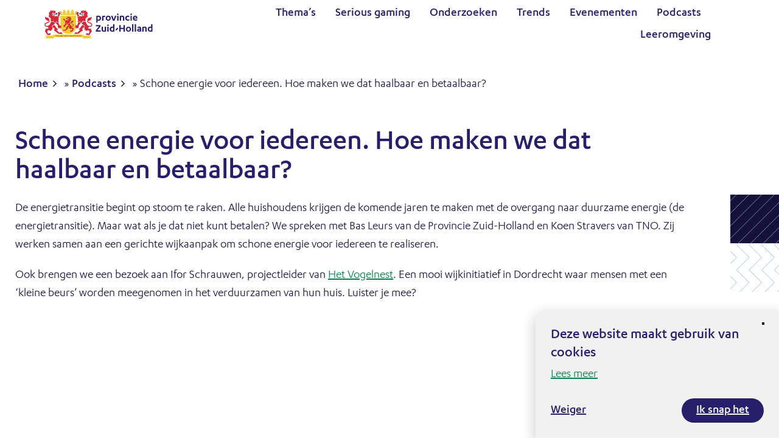

--- FILE ---
content_type: text/html; charset=UTF-8
request_url: https://kennis.zuid-holland.nl/podcast/schone-energie-voor-iedereen/
body_size: 25077
content:
<!doctype html>
<html lang="nl-NL">
<head>
	<meta charset="UTF-8">
	<meta name="viewport" content="width=device-width, initial-scale=1">
	<link rel="profile" href="https://gmpg.org/xfn/11">
	<meta name='robots' content='index, follow, max-image-preview:large, max-snippet:-1, max-video-preview:-1' />
	<style>img:is([sizes="auto" i], [sizes^="auto," i]) { contain-intrinsic-size: 3000px 1500px }</style>
	
	<title>Schone energie voor iedereen. Hoe maken we dat haalbaar en betaalbaar? - Kennis - Zuid -Holland</title>
	<meta name="description" content="De energietransitie begint op stoom te raken. Alle huishoudens krijgen de komende jaren te maken met de overgang naar duurzame energie (de energietransitie). Maar wat als je dat niet kunt betalen? We spreken met Bas Leurs van de Provincie Zuid-Holland en Koen Stravers van TNO. Zij werken samen aan een gerichte wijkaanpak om schone energie voor iedereen te realiseren." />
	<link rel="canonical" href="https://kennis.zuid-holland.nl/podcast/schone-energie-voor-iedereen/" />
	<meta property="og:locale" content="nl_NL" />
	<meta property="og:type" content="article" />
	<meta property="og:title" content="Schone energie voor iedereen. Hoe maken we dat haalbaar en betaalbaar? - Kennis - Zuid -Holland" />
	<meta property="og:description" content="De energietransitie begint op stoom te raken. Alle huishoudens krijgen de komende jaren te maken met de overgang naar duurzame energie (de energietransitie). Maar wat als je dat niet kunt betalen? We spreken met Bas Leurs van de Provincie Zuid-Holland en Koen Stravers van TNO. Zij werken samen aan een gerichte wijkaanpak om schone energie voor iedereen te realiseren." />
	<meta property="og:url" content="https://kennis.zuid-holland.nl/podcast/schone-energie-voor-iedereen/" />
	<meta property="og:site_name" content="Kennis - Zuid -Holland" />
	<meta property="article:modified_time" content="2022-08-01T12:51:16+00:00" />
	<meta property="og:image" content="https://kennis.zuid-holland.nl/wp-content/uploads/2021/10/Afb_podcast5_inclusieve_energietransitie_vogelnest.jpg" />
	<meta property="og:image:width" content="1280" />
	<meta property="og:image:height" content="855" />
	<meta property="og:image:type" content="image/jpeg" />
	<meta name="twitter:card" content="summary_large_image" />
	<meta name="twitter:label1" content="Geschatte leestijd" />
	<meta name="twitter:data1" content="1 minuut" />
	<script type="application/ld+json" class="yoast-schema-graph">{"@context":"https://schema.org","@graph":[{"@type":"WebPage","@id":"https://kennis.zuid-holland.nl/podcast/schone-energie-voor-iedereen/","url":"https://kennis.zuid-holland.nl/podcast/schone-energie-voor-iedereen/","name":"Schone energie voor iedereen. Hoe maken we dat haalbaar en betaalbaar? - Kennis - Zuid -Holland","isPartOf":{"@id":"https://kennis.zuid-holland.nl/#website"},"primaryImageOfPage":{"@id":"https://kennis.zuid-holland.nl/podcast/schone-energie-voor-iedereen/#primaryimage"},"image":{"@id":"https://kennis.zuid-holland.nl/podcast/schone-energie-voor-iedereen/#primaryimage"},"thumbnailUrl":"https://kennis.zuid-holland.nl/wp-content/uploads/2021/10/Afb_podcast5_inclusieve_energietransitie_vogelnest.jpg","datePublished":"2021-10-02T13:14:00+00:00","dateModified":"2022-08-01T12:51:16+00:00","description":"De energietransitie begint op stoom te raken. Alle huishoudens krijgen de komende jaren te maken met de overgang naar duurzame energie (de energietransitie). Maar wat als je dat niet kunt betalen? We spreken met Bas Leurs van de Provincie Zuid-Holland en Koen Stravers van TNO. Zij werken samen aan een gerichte wijkaanpak om schone energie voor iedereen te realiseren.","breadcrumb":{"@id":"https://kennis.zuid-holland.nl/podcast/schone-energie-voor-iedereen/#breadcrumb"},"inLanguage":"nl-NL","potentialAction":[{"@type":"ReadAction","target":["https://kennis.zuid-holland.nl/podcast/schone-energie-voor-iedereen/"]}]},{"@type":"ImageObject","inLanguage":"nl-NL","@id":"https://kennis.zuid-holland.nl/podcast/schone-energie-voor-iedereen/#primaryimage","url":"https://kennis.zuid-holland.nl/wp-content/uploads/2021/10/Afb_podcast5_inclusieve_energietransitie_vogelnest.jpg","contentUrl":"https://kennis.zuid-holland.nl/wp-content/uploads/2021/10/Afb_podcast5_inclusieve_energietransitie_vogelnest.jpg","width":1280,"height":855},{"@type":"BreadcrumbList","@id":"https://kennis.zuid-holland.nl/podcast/schone-energie-voor-iedereen/#breadcrumb","itemListElement":[{"@type":"ListItem","position":1,"name":"Home","item":"https://kennis.zuid-holland.nl/"},{"@type":"ListItem","position":2,"name":"Podcasts","item":"https://kennis.zuid-holland.nl/podcast/"},{"@type":"ListItem","position":3,"name":"Schone energie voor iedereen. Hoe maken we dat haalbaar en betaalbaar?"}]},{"@type":"WebSite","@id":"https://kennis.zuid-holland.nl/#website","url":"https://kennis.zuid-holland.nl/","name":"Kennis - Zuid -Holland","description":"","publisher":{"@id":"https://kennis.zuid-holland.nl/#organization"},"potentialAction":[{"@type":"SearchAction","target":{"@type":"EntryPoint","urlTemplate":"https://kennis.zuid-holland.nl/?s={search_term_string}"},"query-input":{"@type":"PropertyValueSpecification","valueRequired":true,"valueName":"search_term_string"}}],"inLanguage":"nl-NL"},{"@type":"Organization","@id":"https://kennis.zuid-holland.nl/#organization","name":"Kennis - Zuid -Holland","url":"https://kennis.zuid-holland.nl/","logo":{"@type":"ImageObject","inLanguage":"nl-NL","@id":"https://kennis.zuid-holland.nl/#/schema/logo/image/","url":"https://kennis.zuid-holland.nl/wp-content/uploads/2022/04/Logo-PZH.svg","contentUrl":"https://kennis.zuid-holland.nl/wp-content/uploads/2022/04/Logo-PZH.svg","width":240,"height":80,"caption":"Kennis - Zuid -Holland"},"image":{"@id":"https://kennis.zuid-holland.nl/#/schema/logo/image/"}}]}</script>


<link rel="alternate" type="application/rss+xml" title="Kennis - Zuid -Holland &raquo; feed" href="https://kennis.zuid-holland.nl/feed/" />
<link rel="alternate" type="application/rss+xml" title="Kennis - Zuid -Holland &raquo; reacties feed" href="https://kennis.zuid-holland.nl/comments/feed/" />
<script>
window._wpemojiSettings = {"baseUrl":"https:\/\/s.w.org\/images\/core\/emoji\/16.0.1\/72x72\/","ext":".png","svgUrl":"https:\/\/s.w.org\/images\/core\/emoji\/16.0.1\/svg\/","svgExt":".svg","source":{"concatemoji":"https:\/\/kennis.zuid-holland.nl\/wp-includes\/js\/wp-emoji-release.min.js"}};
/*! This file is auto-generated */
!function(s,n){var o,i,e;function c(e){try{var t={supportTests:e,timestamp:(new Date).valueOf()};sessionStorage.setItem(o,JSON.stringify(t))}catch(e){}}function p(e,t,n){e.clearRect(0,0,e.canvas.width,e.canvas.height),e.fillText(t,0,0);var t=new Uint32Array(e.getImageData(0,0,e.canvas.width,e.canvas.height).data),a=(e.clearRect(0,0,e.canvas.width,e.canvas.height),e.fillText(n,0,0),new Uint32Array(e.getImageData(0,0,e.canvas.width,e.canvas.height).data));return t.every(function(e,t){return e===a[t]})}function u(e,t){e.clearRect(0,0,e.canvas.width,e.canvas.height),e.fillText(t,0,0);for(var n=e.getImageData(16,16,1,1),a=0;a<n.data.length;a++)if(0!==n.data[a])return!1;return!0}function f(e,t,n,a){switch(t){case"flag":return n(e,"\ud83c\udff3\ufe0f\u200d\u26a7\ufe0f","\ud83c\udff3\ufe0f\u200b\u26a7\ufe0f")?!1:!n(e,"\ud83c\udde8\ud83c\uddf6","\ud83c\udde8\u200b\ud83c\uddf6")&&!n(e,"\ud83c\udff4\udb40\udc67\udb40\udc62\udb40\udc65\udb40\udc6e\udb40\udc67\udb40\udc7f","\ud83c\udff4\u200b\udb40\udc67\u200b\udb40\udc62\u200b\udb40\udc65\u200b\udb40\udc6e\u200b\udb40\udc67\u200b\udb40\udc7f");case"emoji":return!a(e,"\ud83e\udedf")}return!1}function g(e,t,n,a){var r="undefined"!=typeof WorkerGlobalScope&&self instanceof WorkerGlobalScope?new OffscreenCanvas(300,150):s.createElement("canvas"),o=r.getContext("2d",{willReadFrequently:!0}),i=(o.textBaseline="top",o.font="600 32px Arial",{});return e.forEach(function(e){i[e]=t(o,e,n,a)}),i}function t(e){var t=s.createElement("script");t.src=e,t.defer=!0,s.head.appendChild(t)}"undefined"!=typeof Promise&&(o="wpEmojiSettingsSupports",i=["flag","emoji"],n.supports={everything:!0,everythingExceptFlag:!0},e=new Promise(function(e){s.addEventListener("DOMContentLoaded",e,{once:!0})}),new Promise(function(t){var n=function(){try{var e=JSON.parse(sessionStorage.getItem(o));if("object"==typeof e&&"number"==typeof e.timestamp&&(new Date).valueOf()<e.timestamp+604800&&"object"==typeof e.supportTests)return e.supportTests}catch(e){}return null}();if(!n){if("undefined"!=typeof Worker&&"undefined"!=typeof OffscreenCanvas&&"undefined"!=typeof URL&&URL.createObjectURL&&"undefined"!=typeof Blob)try{var e="postMessage("+g.toString()+"("+[JSON.stringify(i),f.toString(),p.toString(),u.toString()].join(",")+"));",a=new Blob([e],{type:"text/javascript"}),r=new Worker(URL.createObjectURL(a),{name:"wpTestEmojiSupports"});return void(r.onmessage=function(e){c(n=e.data),r.terminate(),t(n)})}catch(e){}c(n=g(i,f,p,u))}t(n)}).then(function(e){for(var t in e)n.supports[t]=e[t],n.supports.everything=n.supports.everything&&n.supports[t],"flag"!==t&&(n.supports.everythingExceptFlag=n.supports.everythingExceptFlag&&n.supports[t]);n.supports.everythingExceptFlag=n.supports.everythingExceptFlag&&!n.supports.flag,n.DOMReady=!1,n.readyCallback=function(){n.DOMReady=!0}}).then(function(){return e}).then(function(){var e;n.supports.everything||(n.readyCallback(),(e=n.source||{}).concatemoji?t(e.concatemoji):e.wpemoji&&e.twemoji&&(t(e.twemoji),t(e.wpemoji)))}))}((window,document),window._wpemojiSettings);
</script>
<style id='wp-emoji-styles-inline-css'>

	img.wp-smiley, img.emoji {
		display: inline !important;
		border: none !important;
		box-shadow: none !important;
		height: 1em !important;
		width: 1em !important;
		margin: 0 0.07em !important;
		vertical-align: -0.1em !important;
		background: none !important;
		padding: 0 !important;
	}
</style>
<link rel='stylesheet' id='wp-block-library-css' href='https://kennis.zuid-holland.nl/wp-includes/css/dist/block-library/style.min.css' media='all' />
<style id='global-styles-inline-css'>
:root{--wp--preset--aspect-ratio--square: 1;--wp--preset--aspect-ratio--4-3: 4/3;--wp--preset--aspect-ratio--3-4: 3/4;--wp--preset--aspect-ratio--3-2: 3/2;--wp--preset--aspect-ratio--2-3: 2/3;--wp--preset--aspect-ratio--16-9: 16/9;--wp--preset--aspect-ratio--9-16: 9/16;--wp--preset--color--black: #000000;--wp--preset--color--cyan-bluish-gray: #abb8c3;--wp--preset--color--white: #ffffff;--wp--preset--color--pale-pink: #f78da7;--wp--preset--color--vivid-red: #cf2e2e;--wp--preset--color--luminous-vivid-orange: #ff6900;--wp--preset--color--luminous-vivid-amber: #fcb900;--wp--preset--color--light-green-cyan: #7bdcb5;--wp--preset--color--vivid-green-cyan: #00d084;--wp--preset--color--pale-cyan-blue: #8ed1fc;--wp--preset--color--vivid-cyan-blue: #0693e3;--wp--preset--color--vivid-purple: #9b51e0;--wp--preset--gradient--vivid-cyan-blue-to-vivid-purple: linear-gradient(135deg,rgba(6,147,227,1) 0%,rgb(155,81,224) 100%);--wp--preset--gradient--light-green-cyan-to-vivid-green-cyan: linear-gradient(135deg,rgb(122,220,180) 0%,rgb(0,208,130) 100%);--wp--preset--gradient--luminous-vivid-amber-to-luminous-vivid-orange: linear-gradient(135deg,rgba(252,185,0,1) 0%,rgba(255,105,0,1) 100%);--wp--preset--gradient--luminous-vivid-orange-to-vivid-red: linear-gradient(135deg,rgba(255,105,0,1) 0%,rgb(207,46,46) 100%);--wp--preset--gradient--very-light-gray-to-cyan-bluish-gray: linear-gradient(135deg,rgb(238,238,238) 0%,rgb(169,184,195) 100%);--wp--preset--gradient--cool-to-warm-spectrum: linear-gradient(135deg,rgb(74,234,220) 0%,rgb(151,120,209) 20%,rgb(207,42,186) 40%,rgb(238,44,130) 60%,rgb(251,105,98) 80%,rgb(254,248,76) 100%);--wp--preset--gradient--blush-light-purple: linear-gradient(135deg,rgb(255,206,236) 0%,rgb(152,150,240) 100%);--wp--preset--gradient--blush-bordeaux: linear-gradient(135deg,rgb(254,205,165) 0%,rgb(254,45,45) 50%,rgb(107,0,62) 100%);--wp--preset--gradient--luminous-dusk: linear-gradient(135deg,rgb(255,203,112) 0%,rgb(199,81,192) 50%,rgb(65,88,208) 100%);--wp--preset--gradient--pale-ocean: linear-gradient(135deg,rgb(255,245,203) 0%,rgb(182,227,212) 50%,rgb(51,167,181) 100%);--wp--preset--gradient--electric-grass: linear-gradient(135deg,rgb(202,248,128) 0%,rgb(113,206,126) 100%);--wp--preset--gradient--midnight: linear-gradient(135deg,rgb(2,3,129) 0%,rgb(40,116,252) 100%);--wp--preset--font-size--small: 13px;--wp--preset--font-size--medium: 20px;--wp--preset--font-size--large: 36px;--wp--preset--font-size--x-large: 42px;--wp--preset--spacing--20: 0.44rem;--wp--preset--spacing--30: 0.67rem;--wp--preset--spacing--40: 1rem;--wp--preset--spacing--50: 1.5rem;--wp--preset--spacing--60: 2.25rem;--wp--preset--spacing--70: 3.38rem;--wp--preset--spacing--80: 5.06rem;--wp--preset--shadow--natural: 6px 6px 9px rgba(0, 0, 0, 0.2);--wp--preset--shadow--deep: 12px 12px 50px rgba(0, 0, 0, 0.4);--wp--preset--shadow--sharp: 6px 6px 0px rgba(0, 0, 0, 0.2);--wp--preset--shadow--outlined: 6px 6px 0px -3px rgba(255, 255, 255, 1), 6px 6px rgba(0, 0, 0, 1);--wp--preset--shadow--crisp: 6px 6px 0px rgba(0, 0, 0, 1);}:root { --wp--style--global--content-size: 800px;--wp--style--global--wide-size: 1200px; }:where(body) { margin: 0; }.wp-site-blocks > .alignleft { float: left; margin-right: 2em; }.wp-site-blocks > .alignright { float: right; margin-left: 2em; }.wp-site-blocks > .aligncenter { justify-content: center; margin-left: auto; margin-right: auto; }:where(.wp-site-blocks) > * { margin-block-start: 24px; margin-block-end: 0; }:where(.wp-site-blocks) > :first-child { margin-block-start: 0; }:where(.wp-site-blocks) > :last-child { margin-block-end: 0; }:root { --wp--style--block-gap: 24px; }:root :where(.is-layout-flow) > :first-child{margin-block-start: 0;}:root :where(.is-layout-flow) > :last-child{margin-block-end: 0;}:root :where(.is-layout-flow) > *{margin-block-start: 24px;margin-block-end: 0;}:root :where(.is-layout-constrained) > :first-child{margin-block-start: 0;}:root :where(.is-layout-constrained) > :last-child{margin-block-end: 0;}:root :where(.is-layout-constrained) > *{margin-block-start: 24px;margin-block-end: 0;}:root :where(.is-layout-flex){gap: 24px;}:root :where(.is-layout-grid){gap: 24px;}.is-layout-flow > .alignleft{float: left;margin-inline-start: 0;margin-inline-end: 2em;}.is-layout-flow > .alignright{float: right;margin-inline-start: 2em;margin-inline-end: 0;}.is-layout-flow > .aligncenter{margin-left: auto !important;margin-right: auto !important;}.is-layout-constrained > .alignleft{float: left;margin-inline-start: 0;margin-inline-end: 2em;}.is-layout-constrained > .alignright{float: right;margin-inline-start: 2em;margin-inline-end: 0;}.is-layout-constrained > .aligncenter{margin-left: auto !important;margin-right: auto !important;}.is-layout-constrained > :where(:not(.alignleft):not(.alignright):not(.alignfull)){max-width: var(--wp--style--global--content-size);margin-left: auto !important;margin-right: auto !important;}.is-layout-constrained > .alignwide{max-width: var(--wp--style--global--wide-size);}body .is-layout-flex{display: flex;}.is-layout-flex{flex-wrap: wrap;align-items: center;}.is-layout-flex > :is(*, div){margin: 0;}body .is-layout-grid{display: grid;}.is-layout-grid > :is(*, div){margin: 0;}body{padding-top: 0px;padding-right: 0px;padding-bottom: 0px;padding-left: 0px;}a:where(:not(.wp-element-button)){text-decoration: underline;}:root :where(.wp-element-button, .wp-block-button__link){background-color: #32373c;border-width: 0;color: #fff;font-family: inherit;font-size: inherit;line-height: inherit;padding: calc(0.667em + 2px) calc(1.333em + 2px);text-decoration: none;}.has-black-color{color: var(--wp--preset--color--black) !important;}.has-cyan-bluish-gray-color{color: var(--wp--preset--color--cyan-bluish-gray) !important;}.has-white-color{color: var(--wp--preset--color--white) !important;}.has-pale-pink-color{color: var(--wp--preset--color--pale-pink) !important;}.has-vivid-red-color{color: var(--wp--preset--color--vivid-red) !important;}.has-luminous-vivid-orange-color{color: var(--wp--preset--color--luminous-vivid-orange) !important;}.has-luminous-vivid-amber-color{color: var(--wp--preset--color--luminous-vivid-amber) !important;}.has-light-green-cyan-color{color: var(--wp--preset--color--light-green-cyan) !important;}.has-vivid-green-cyan-color{color: var(--wp--preset--color--vivid-green-cyan) !important;}.has-pale-cyan-blue-color{color: var(--wp--preset--color--pale-cyan-blue) !important;}.has-vivid-cyan-blue-color{color: var(--wp--preset--color--vivid-cyan-blue) !important;}.has-vivid-purple-color{color: var(--wp--preset--color--vivid-purple) !important;}.has-black-background-color{background-color: var(--wp--preset--color--black) !important;}.has-cyan-bluish-gray-background-color{background-color: var(--wp--preset--color--cyan-bluish-gray) !important;}.has-white-background-color{background-color: var(--wp--preset--color--white) !important;}.has-pale-pink-background-color{background-color: var(--wp--preset--color--pale-pink) !important;}.has-vivid-red-background-color{background-color: var(--wp--preset--color--vivid-red) !important;}.has-luminous-vivid-orange-background-color{background-color: var(--wp--preset--color--luminous-vivid-orange) !important;}.has-luminous-vivid-amber-background-color{background-color: var(--wp--preset--color--luminous-vivid-amber) !important;}.has-light-green-cyan-background-color{background-color: var(--wp--preset--color--light-green-cyan) !important;}.has-vivid-green-cyan-background-color{background-color: var(--wp--preset--color--vivid-green-cyan) !important;}.has-pale-cyan-blue-background-color{background-color: var(--wp--preset--color--pale-cyan-blue) !important;}.has-vivid-cyan-blue-background-color{background-color: var(--wp--preset--color--vivid-cyan-blue) !important;}.has-vivid-purple-background-color{background-color: var(--wp--preset--color--vivid-purple) !important;}.has-black-border-color{border-color: var(--wp--preset--color--black) !important;}.has-cyan-bluish-gray-border-color{border-color: var(--wp--preset--color--cyan-bluish-gray) !important;}.has-white-border-color{border-color: var(--wp--preset--color--white) !important;}.has-pale-pink-border-color{border-color: var(--wp--preset--color--pale-pink) !important;}.has-vivid-red-border-color{border-color: var(--wp--preset--color--vivid-red) !important;}.has-luminous-vivid-orange-border-color{border-color: var(--wp--preset--color--luminous-vivid-orange) !important;}.has-luminous-vivid-amber-border-color{border-color: var(--wp--preset--color--luminous-vivid-amber) !important;}.has-light-green-cyan-border-color{border-color: var(--wp--preset--color--light-green-cyan) !important;}.has-vivid-green-cyan-border-color{border-color: var(--wp--preset--color--vivid-green-cyan) !important;}.has-pale-cyan-blue-border-color{border-color: var(--wp--preset--color--pale-cyan-blue) !important;}.has-vivid-cyan-blue-border-color{border-color: var(--wp--preset--color--vivid-cyan-blue) !important;}.has-vivid-purple-border-color{border-color: var(--wp--preset--color--vivid-purple) !important;}.has-vivid-cyan-blue-to-vivid-purple-gradient-background{background: var(--wp--preset--gradient--vivid-cyan-blue-to-vivid-purple) !important;}.has-light-green-cyan-to-vivid-green-cyan-gradient-background{background: var(--wp--preset--gradient--light-green-cyan-to-vivid-green-cyan) !important;}.has-luminous-vivid-amber-to-luminous-vivid-orange-gradient-background{background: var(--wp--preset--gradient--luminous-vivid-amber-to-luminous-vivid-orange) !important;}.has-luminous-vivid-orange-to-vivid-red-gradient-background{background: var(--wp--preset--gradient--luminous-vivid-orange-to-vivid-red) !important;}.has-very-light-gray-to-cyan-bluish-gray-gradient-background{background: var(--wp--preset--gradient--very-light-gray-to-cyan-bluish-gray) !important;}.has-cool-to-warm-spectrum-gradient-background{background: var(--wp--preset--gradient--cool-to-warm-spectrum) !important;}.has-blush-light-purple-gradient-background{background: var(--wp--preset--gradient--blush-light-purple) !important;}.has-blush-bordeaux-gradient-background{background: var(--wp--preset--gradient--blush-bordeaux) !important;}.has-luminous-dusk-gradient-background{background: var(--wp--preset--gradient--luminous-dusk) !important;}.has-pale-ocean-gradient-background{background: var(--wp--preset--gradient--pale-ocean) !important;}.has-electric-grass-gradient-background{background: var(--wp--preset--gradient--electric-grass) !important;}.has-midnight-gradient-background{background: var(--wp--preset--gradient--midnight) !important;}.has-small-font-size{font-size: var(--wp--preset--font-size--small) !important;}.has-medium-font-size{font-size: var(--wp--preset--font-size--medium) !important;}.has-large-font-size{font-size: var(--wp--preset--font-size--large) !important;}.has-x-large-font-size{font-size: var(--wp--preset--font-size--x-large) !important;}
:root :where(.wp-block-pullquote){font-size: 1.5em;line-height: 1.6;}
</style>
<link rel='stylesheet' id='search-filter-plugin-styles-css' href='https://kennis.zuid-holland.nl/wp-content/plugins/search-filter-pro/public/assets/css/search-filter.min.css' media='all' />
<link rel='stylesheet' id='hello-elementor-css' href='https://kennis.zuid-holland.nl/wp-content/themes/hello-elementor/assets/css/reset.css' media='all' />
<link rel='stylesheet' id='hello-elementor-theme-style-css' href='https://kennis.zuid-holland.nl/wp-content/themes/hello-elementor/assets/css/theme.css' media='all' />
<link rel='stylesheet' id='hello-elementor-header-footer-css' href='https://kennis.zuid-holland.nl/wp-content/themes/hello-elementor/assets/css/header-footer.css' media='all' />
<link rel='stylesheet' id='elementor-frontend-css' href='https://kennis.zuid-holland.nl/wp-content/plugins/elementor/assets/css/frontend.min.css' media='all' />
<style id='elementor-frontend-inline-css'>
.elementor-kit-5{--e-global-color-primary:#281F6B;--e-global-color-secondary:#16113B;--e-global-color-text:#16113B;--e-global-color-accent:#281F6B;--e-global-color-4f88373:#00804D;--e-global-color-0d2b474:#FF6B02;--e-global-color-3ad209f:#EFCC36;--e-global-color-e2c0422:#F1F1F1;--e-global-color-91758a9:#2F3234;--e-global-color-8d8409f:#FFFFFF;--e-global-color-58afd48:#F1F1F1B3;--e-global-color-032351a:#2F3234B3;--e-global-color-f95cfa5:#16113B;--e-global-color-446c35f:#7BADDE;--e-global-color-cf36b5a:#281F6B;--e-global-typography-primary-font-family:"Karbon";--e-global-typography-primary-font-size:48px;--e-global-typography-primary-font-weight:600;--e-global-typography-primary-line-height:1.2em;--e-global-typography-secondary-font-family:"Karbon";--e-global-typography-secondary-font-size:56px;--e-global-typography-secondary-font-weight:600;--e-global-typography-secondary-line-height:1em;--e-global-typography-text-font-family:"Karbon";--e-global-typography-text-font-size:20px;--e-global-typography-text-font-weight:400;--e-global-typography-text-line-height:30px;--e-global-typography-accent-font-family:"Karbon";--e-global-typography-accent-font-size:24px;--e-global-typography-accent-font-weight:600;--e-global-typography-accent-line-height:1.4em;--e-global-typography-83ec774-font-family:"Karbon";--e-global-typography-83ec774-font-size:36px;--e-global-typography-83ec774-line-height:1.2em;--e-global-typography-1776046-font-family:"Karbon";--e-global-typography-1776046-font-size:24px;--e-global-typography-1776046-line-height:1.2em;color:var( --e-global-color-f95cfa5 );font-family:var( --e-global-typography-text-font-family ), Sans-serif;font-size:var( --e-global-typography-text-font-size );font-weight:var( --e-global-typography-text-font-weight );line-height:var( --e-global-typography-text-line-height );}.elementor-kit-5 e-page-transition{background-color:#FFBC7D;}.elementor-kit-5 p{margin-block-end:20px;}.elementor-kit-5 a{color:#00804D;text-decoration:underline;}.elementor-kit-5 h1{color:var( --e-global-color-accent );font-family:var( --e-global-typography-secondary-font-family ), Sans-serif;font-size:var( --e-global-typography-secondary-font-size );font-weight:var( --e-global-typography-secondary-font-weight );line-height:var( --e-global-typography-secondary-line-height );}.elementor-kit-5 h2{color:var( --e-global-color-accent );font-family:var( --e-global-typography-primary-font-family ), Sans-serif;font-size:var( --e-global-typography-primary-font-size );font-weight:var( --e-global-typography-primary-font-weight );line-height:var( --e-global-typography-primary-line-height );}.elementor-kit-5 h3{color:var( --e-global-color-accent );font-family:"Karbon", Sans-serif;font-size:24px;font-weight:500;line-height:32px;}.elementor-kit-5 h4{color:var( --e-global-color-accent );font-family:var( --e-global-typography-1776046-font-family ), Sans-serif;font-size:var( --e-global-typography-1776046-font-size );line-height:var( --e-global-typography-1776046-line-height );}.elementor-kit-5 h5{color:var( --e-global-color-accent );}.elementor-kit-5 h6{color:var( --e-global-color-accent );}.elementor-section.elementor-section-boxed > .elementor-container{max-width:978px;}.e-con{--container-max-width:978px;}.elementor-widget:not(:last-child){margin-block-end:20px;}.elementor-element{--widgets-spacing:20px 20px;--widgets-spacing-row:20px;--widgets-spacing-column:20px;}{}h1.entry-title{display:var(--page-title-display);}@media(max-width:1024px){.elementor-kit-5{font-size:var( --e-global-typography-text-font-size );line-height:var( --e-global-typography-text-line-height );}.elementor-kit-5 h1{font-size:var( --e-global-typography-secondary-font-size );line-height:var( --e-global-typography-secondary-line-height );}.elementor-kit-5 h2{font-size:var( --e-global-typography-primary-font-size );line-height:var( --e-global-typography-primary-line-height );}.elementor-kit-5 h4{font-size:var( --e-global-typography-1776046-font-size );line-height:var( --e-global-typography-1776046-line-height );}.elementor-section.elementor-section-boxed > .elementor-container{max-width:1024px;}.e-con{--container-max-width:1024px;}}@media(max-width:767px){.elementor-kit-5{--e-global-typography-text-font-size:16px;--e-global-typography-text-line-height:1.45em;--e-global-typography-1776046-font-size:18px;font-size:var( --e-global-typography-text-font-size );line-height:var( --e-global-typography-text-line-height );}.elementor-kit-5 h1{font-size:var( --e-global-typography-secondary-font-size );line-height:var( --e-global-typography-secondary-line-height );}.elementor-kit-5 h2{font-size:var( --e-global-typography-primary-font-size );line-height:var( --e-global-typography-primary-line-height );}.elementor-kit-5 h3{font-size:20px;line-height:1.5em;}.elementor-kit-5 h4{font-size:var( --e-global-typography-1776046-font-size );line-height:var( --e-global-typography-1776046-line-height );}.elementor-section.elementor-section-boxed > .elementor-container{max-width:767px;}.e-con{--container-max-width:767px;}}/* Start Custom Fonts CSS */@font-face {
	font-family: 'Karbon';
	font-style: normal;
	font-weight: 400;
	font-display: auto;
	src: url('https://kennis.zuid-holland.nl/wp-content/uploads/2021/10/karbon-regular-webfont.eot');
	src: url('https://kennis.zuid-holland.nl/wp-content/uploads/2021/10/karbon-regular-webfont.eot?#iefix') format('embedded-opentype'),
		url('https://kennis.zuid-holland.nl/wp-content/uploads/2021/10/Karbon-Regular.woff2') format('woff2'),
		url('https://kennis.zuid-holland.nl/wp-content/uploads/2021/10/karbon-regular-webfont.woff') format('woff'),
		url('https://kennis.zuid-holland.nl/wp-content/uploads/2021/10/karbon-regular-webfont.ttf') format('truetype');
}
@font-face {
	font-family: 'Karbon';
	font-style: normal;
	font-weight: 500;
	font-display: auto;
	src: url('https://kennis.zuid-holland.nl/wp-content/uploads/2021/10/karbon-medium-webfont.eot');
	src: url('https://kennis.zuid-holland.nl/wp-content/uploads/2021/10/karbon-medium-webfont.eot?#iefix') format('embedded-opentype'),
		url('https://kennis.zuid-holland.nl/wp-content/uploads/2021/10/Karbon-Medium-1.woff2') format('woff2'),
		url('https://kennis.zuid-holland.nl/wp-content/uploads/2021/10/karbon-medium-webfont.woff') format('woff'),
		url('https://kennis.zuid-holland.nl/wp-content/uploads/2021/10/karbon-medium-webfont.ttf') format('truetype');
}
/* End Custom Fonts CSS */
.elementor-40 .elementor-element.elementor-element-602c0385 > .elementor-container > .elementor-column > .elementor-widget-wrap{align-content:center;align-items:center;}.elementor-40 .elementor-element.elementor-element-602c0385:not(.elementor-motion-effects-element-type-background), .elementor-40 .elementor-element.elementor-element-602c0385 > .elementor-motion-effects-container > .elementor-motion-effects-layer{background-color:var( --e-global-color-8d8409f );}.elementor-40 .elementor-element.elementor-element-602c0385 > .elementor-container{max-width:1200px;min-height:80px;}.elementor-40 .elementor-element.elementor-element-602c0385{transition:background 0.3s, border 0.3s, border-radius 0.3s, box-shadow 0.3s;padding:0px 112px 0px 112px;}.elementor-40 .elementor-element.elementor-element-602c0385 > .elementor-background-overlay{transition:background 0.3s, border-radius 0.3s, opacity 0.3s;}.elementor-widget-theme-site-logo .widget-image-caption{color:var( --e-global-color-text );font-family:var( --e-global-typography-text-font-family ), Sans-serif;font-size:var( --e-global-typography-text-font-size );font-weight:var( --e-global-typography-text-font-weight );line-height:var( --e-global-typography-text-line-height );}.elementor-40 .elementor-element.elementor-element-4bdddf76 > .elementor-widget-container{margin:0px 0px 0px -140px;}.elementor-40 .elementor-element.elementor-element-4bdddf76{text-align:left;}.elementor-40 .elementor-element.elementor-element-4bdddf76 img{width:360px;height:80px;}.elementor-widget-nav-menu .elementor-nav-menu .elementor-item{font-family:var( --e-global-typography-primary-font-family ), Sans-serif;font-size:var( --e-global-typography-primary-font-size );font-weight:var( --e-global-typography-primary-font-weight );line-height:var( --e-global-typography-primary-line-height );}.elementor-widget-nav-menu .elementor-nav-menu--main .elementor-item{color:var( --e-global-color-text );fill:var( --e-global-color-text );}.elementor-widget-nav-menu .elementor-nav-menu--main .elementor-item:hover,
					.elementor-widget-nav-menu .elementor-nav-menu--main .elementor-item.elementor-item-active,
					.elementor-widget-nav-menu .elementor-nav-menu--main .elementor-item.highlighted,
					.elementor-widget-nav-menu .elementor-nav-menu--main .elementor-item:focus{color:var( --e-global-color-accent );fill:var( --e-global-color-accent );}.elementor-widget-nav-menu .elementor-nav-menu--main:not(.e--pointer-framed) .elementor-item:before,
					.elementor-widget-nav-menu .elementor-nav-menu--main:not(.e--pointer-framed) .elementor-item:after{background-color:var( --e-global-color-accent );}.elementor-widget-nav-menu .e--pointer-framed .elementor-item:before,
					.elementor-widget-nav-menu .e--pointer-framed .elementor-item:after{border-color:var( --e-global-color-accent );}.elementor-widget-nav-menu{--e-nav-menu-divider-color:var( --e-global-color-text );}.elementor-widget-nav-menu .elementor-nav-menu--dropdown .elementor-item, .elementor-widget-nav-menu .elementor-nav-menu--dropdown  .elementor-sub-item{font-family:var( --e-global-typography-accent-font-family ), Sans-serif;font-size:var( --e-global-typography-accent-font-size );font-weight:var( --e-global-typography-accent-font-weight );}.elementor-40 .elementor-element.elementor-element-55398bf3 .elementor-menu-toggle{margin-left:auto;background-color:var( --e-global-color-secondary );border-width:0px;border-radius:0px;}.elementor-40 .elementor-element.elementor-element-55398bf3 .elementor-nav-menu .elementor-item{font-family:"Karbon", Sans-serif;font-size:20px;font-weight:500;line-height:1.2em;}.elementor-40 .elementor-element.elementor-element-55398bf3 .elementor-nav-menu--main .elementor-item{color:var( --e-global-color-accent );fill:var( --e-global-color-accent );padding-left:0px;padding-right:0px;padding-top:6px;padding-bottom:6px;}.elementor-40 .elementor-element.elementor-element-55398bf3 .elementor-nav-menu--main .elementor-item:hover,
					.elementor-40 .elementor-element.elementor-element-55398bf3 .elementor-nav-menu--main .elementor-item.elementor-item-active,
					.elementor-40 .elementor-element.elementor-element-55398bf3 .elementor-nav-menu--main .elementor-item.highlighted,
					.elementor-40 .elementor-element.elementor-element-55398bf3 .elementor-nav-menu--main .elementor-item:focus{color:var( --e-global-color-accent );fill:var( --e-global-color-accent );}.elementor-40 .elementor-element.elementor-element-55398bf3 .elementor-nav-menu--main:not(.e--pointer-framed) .elementor-item:before,
					.elementor-40 .elementor-element.elementor-element-55398bf3 .elementor-nav-menu--main:not(.e--pointer-framed) .elementor-item:after{background-color:var( --e-global-color-accent );}.elementor-40 .elementor-element.elementor-element-55398bf3 .e--pointer-framed .elementor-item:before,
					.elementor-40 .elementor-element.elementor-element-55398bf3 .e--pointer-framed .elementor-item:after{border-color:var( --e-global-color-accent );}.elementor-40 .elementor-element.elementor-element-55398bf3 .elementor-nav-menu--main .elementor-item.elementor-item-active{color:var( --e-global-color-secondary );}.elementor-40 .elementor-element.elementor-element-55398bf3 .elementor-nav-menu--main:not(.e--pointer-framed) .elementor-item.elementor-item-active:before,
					.elementor-40 .elementor-element.elementor-element-55398bf3 .elementor-nav-menu--main:not(.e--pointer-framed) .elementor-item.elementor-item-active:after{background-color:var( --e-global-color-secondary );}.elementor-40 .elementor-element.elementor-element-55398bf3 .e--pointer-framed .elementor-item.elementor-item-active:before,
					.elementor-40 .elementor-element.elementor-element-55398bf3 .e--pointer-framed .elementor-item.elementor-item-active:after{border-color:var( --e-global-color-secondary );}.elementor-40 .elementor-element.elementor-element-55398bf3 .e--pointer-framed .elementor-item:before{border-width:2px;}.elementor-40 .elementor-element.elementor-element-55398bf3 .e--pointer-framed.e--animation-draw .elementor-item:before{border-width:0 0 2px 2px;}.elementor-40 .elementor-element.elementor-element-55398bf3 .e--pointer-framed.e--animation-draw .elementor-item:after{border-width:2px 2px 0 0;}.elementor-40 .elementor-element.elementor-element-55398bf3 .e--pointer-framed.e--animation-corners .elementor-item:before{border-width:2px 0 0 2px;}.elementor-40 .elementor-element.elementor-element-55398bf3 .e--pointer-framed.e--animation-corners .elementor-item:after{border-width:0 2px 2px 0;}.elementor-40 .elementor-element.elementor-element-55398bf3 .e--pointer-underline .elementor-item:after,
					 .elementor-40 .elementor-element.elementor-element-55398bf3 .e--pointer-overline .elementor-item:before,
					 .elementor-40 .elementor-element.elementor-element-55398bf3 .e--pointer-double-line .elementor-item:before,
					 .elementor-40 .elementor-element.elementor-element-55398bf3 .e--pointer-double-line .elementor-item:after{height:2px;}.elementor-40 .elementor-element.elementor-element-55398bf3{--e-nav-menu-horizontal-menu-item-margin:calc( 32px / 2 );--nav-menu-icon-size:25px;}.elementor-40 .elementor-element.elementor-element-55398bf3 .elementor-nav-menu--main:not(.elementor-nav-menu--layout-horizontal) .elementor-nav-menu > li:not(:last-child){margin-bottom:32px;}.elementor-40 .elementor-element.elementor-element-55398bf3 .elementor-nav-menu--dropdown a, .elementor-40 .elementor-element.elementor-element-55398bf3 .elementor-menu-toggle{color:var( --e-global-color-e2c0422 );fill:var( --e-global-color-e2c0422 );}.elementor-40 .elementor-element.elementor-element-55398bf3 .elementor-nav-menu--dropdown{background-color:var( --e-global-color-secondary );border-style:solid;border-color:var( --e-global-color-secondary );}.elementor-40 .elementor-element.elementor-element-55398bf3 .elementor-nav-menu--dropdown a:hover,
					.elementor-40 .elementor-element.elementor-element-55398bf3 .elementor-nav-menu--dropdown a:focus,
					.elementor-40 .elementor-element.elementor-element-55398bf3 .elementor-nav-menu--dropdown a.elementor-item-active,
					.elementor-40 .elementor-element.elementor-element-55398bf3 .elementor-nav-menu--dropdown a.highlighted,
					.elementor-40 .elementor-element.elementor-element-55398bf3 .elementor-menu-toggle:hover,
					.elementor-40 .elementor-element.elementor-element-55398bf3 .elementor-menu-toggle:focus{color:var( --e-global-color-58afd48 );}.elementor-40 .elementor-element.elementor-element-55398bf3 .elementor-nav-menu--dropdown a:hover,
					.elementor-40 .elementor-element.elementor-element-55398bf3 .elementor-nav-menu--dropdown a:focus,
					.elementor-40 .elementor-element.elementor-element-55398bf3 .elementor-nav-menu--dropdown a.elementor-item-active,
					.elementor-40 .elementor-element.elementor-element-55398bf3 .elementor-nav-menu--dropdown a.highlighted{background-color:#EDEDED00;}.elementor-40 .elementor-element.elementor-element-55398bf3 .elementor-nav-menu--dropdown .elementor-item, .elementor-40 .elementor-element.elementor-element-55398bf3 .elementor-nav-menu--dropdown  .elementor-sub-item{font-family:"Karbon", Sans-serif;font-size:24px;text-decoration:none;}.elementor-40 .elementor-element.elementor-element-55398bf3 div.elementor-menu-toggle{color:var( --e-global-color-8d8409f );}.elementor-40 .elementor-element.elementor-element-55398bf3 div.elementor-menu-toggle svg{fill:var( --e-global-color-8d8409f );}.elementor-40 .elementor-element.elementor-element-55398bf3 div.elementor-menu-toggle:hover, .elementor-40 .elementor-element.elementor-element-55398bf3 div.elementor-menu-toggle:focus{color:var( --e-global-color-8d8409f );}.elementor-40 .elementor-element.elementor-element-55398bf3 div.elementor-menu-toggle:hover svg, .elementor-40 .elementor-element.elementor-element-55398bf3 div.elementor-menu-toggle:focus svg{fill:var( --e-global-color-8d8409f );}.elementor-40 .elementor-element.elementor-element-55398bf3 .elementor-menu-toggle:hover, .elementor-40 .elementor-element.elementor-element-55398bf3 .elementor-menu-toggle:focus{background-color:var( --e-global-color-secondary );}.elementor-theme-builder-content-area{height:400px;}.elementor-location-header:before, .elementor-location-footer:before{content:"";display:table;clear:both;}@media(max-width:1024px){.elementor-40 .elementor-element.elementor-element-602c0385 > .elementor-container{min-height:0px;}.elementor-40 .elementor-element.elementor-element-602c0385{padding:0px 020px 0px 0px;}.elementor-widget-theme-site-logo .widget-image-caption{font-size:var( --e-global-typography-text-font-size );line-height:var( --e-global-typography-text-line-height );}.elementor-40 .elementor-element.elementor-element-4bdddf76 > .elementor-widget-container{margin:0px 0px 0px -80px;}.elementor-40 .elementor-element.elementor-element-4bdddf76 img{height:80px;}.elementor-widget-nav-menu .elementor-nav-menu .elementor-item{font-size:var( --e-global-typography-primary-font-size );line-height:var( --e-global-typography-primary-line-height );}.elementor-widget-nav-menu .elementor-nav-menu--dropdown .elementor-item, .elementor-widget-nav-menu .elementor-nav-menu--dropdown  .elementor-sub-item{font-size:var( --e-global-typography-accent-font-size );}.elementor-40 .elementor-element.elementor-element-55398bf3 .elementor-nav-menu--dropdown .elementor-item, .elementor-40 .elementor-element.elementor-element-55398bf3 .elementor-nav-menu--dropdown  .elementor-sub-item{font-size:20px;}.elementor-40 .elementor-element.elementor-element-55398bf3 .elementor-nav-menu--dropdown a{padding-left:30px;padding-right:30px;padding-top:9px;padding-bottom:9px;}.elementor-40 .elementor-element.elementor-element-55398bf3 .elementor-nav-menu--main > .elementor-nav-menu > li > .elementor-nav-menu--dropdown, .elementor-40 .elementor-element.elementor-element-55398bf3 .elementor-nav-menu__container.elementor-nav-menu--dropdown{margin-top:20px !important;}.elementor-40 .elementor-element.elementor-element-55398bf3{--nav-menu-icon-size:30px;}.elementor-40 .elementor-element.elementor-element-55398bf3 .elementor-menu-toggle{border-width:0px;border-radius:94px;}}@media(max-width:767px){.elementor-40 .elementor-element.elementor-element-602c0385{padding:0px 10px 0px 0px;}.elementor-40 .elementor-element.elementor-element-3d617cef{width:70%;}.elementor-widget-theme-site-logo .widget-image-caption{font-size:var( --e-global-typography-text-font-size );line-height:var( --e-global-typography-text-line-height );}.elementor-40 .elementor-element.elementor-element-4bdddf76 > .elementor-widget-container{margin:0px 0px 0px -110px;}.elementor-40 .elementor-element.elementor-element-4bdddf76 img{height:60px;}.elementor-40 .elementor-element.elementor-element-6013dda2{width:30%;}.elementor-widget-nav-menu .elementor-nav-menu .elementor-item{font-size:var( --e-global-typography-primary-font-size );line-height:var( --e-global-typography-primary-line-height );}.elementor-widget-nav-menu .elementor-nav-menu--dropdown .elementor-item, .elementor-widget-nav-menu .elementor-nav-menu--dropdown  .elementor-sub-item{font-size:var( --e-global-typography-accent-font-size );}.elementor-40 .elementor-element.elementor-element-55398bf3 .elementor-nav-menu--dropdown .elementor-item, .elementor-40 .elementor-element.elementor-element-55398bf3 .elementor-nav-menu--dropdown  .elementor-sub-item{font-size:18px;}.elementor-40 .elementor-element.elementor-element-55398bf3 .elementor-nav-menu--dropdown{border-width:20px 0px 20px 0px;}.elementor-40 .elementor-element.elementor-element-55398bf3 .elementor-nav-menu--dropdown a{padding-left:30px;padding-right:30px;padding-top:17px;padding-bottom:17px;}.elementor-40 .elementor-element.elementor-element-55398bf3 .elementor-nav-menu--main > .elementor-nav-menu > li > .elementor-nav-menu--dropdown, .elementor-40 .elementor-element.elementor-element-55398bf3 .elementor-nav-menu__container.elementor-nav-menu--dropdown{margin-top:10px !important;}.elementor-40 .elementor-element.elementor-element-55398bf3{--nav-menu-icon-size:23px;}.elementor-40 .elementor-element.elementor-element-55398bf3 .elementor-menu-toggle{border-width:0px;border-radius:0px;}}@media(min-width:768px){.elementor-40 .elementor-element.elementor-element-3d617cef{width:26.745%;}.elementor-40 .elementor-element.elementor-element-6013dda2{width:73.255%;}}@media(max-width:1024px) and (min-width:768px){.elementor-40 .elementor-element.elementor-element-3d617cef{width:40%;}.elementor-40 .elementor-element.elementor-element-6013dda2{width:60%;}}
.elementor-53 .elementor-element.elementor-element-345c135:not(.elementor-motion-effects-element-type-background), .elementor-53 .elementor-element.elementor-element-345c135 > .elementor-motion-effects-container > .elementor-motion-effects-layer{background-color:var( --e-global-color-e2c0422 );}.elementor-53 .elementor-element.elementor-element-345c135 > .elementor-container{max-width:1200px;}.elementor-53 .elementor-element.elementor-element-345c135{transition:background 0.3s, border 0.3s, border-radius 0.3s, box-shadow 0.3s;margin-top:120px;margin-bottom:0px;padding:100px 112px 60px 112px;}.elementor-53 .elementor-element.elementor-element-345c135 > .elementor-background-overlay{transition:background 0.3s, border-radius 0.3s, opacity 0.3s;}.elementor-bc-flex-widget .elementor-53 .elementor-element.elementor-element-a20ff4a.elementor-column .elementor-widget-wrap{align-items:flex-start;}.elementor-53 .elementor-element.elementor-element-a20ff4a.elementor-column.elementor-element[data-element_type="column"] > .elementor-widget-wrap.elementor-element-populated{align-content:flex-start;align-items:flex-start;}.elementor-widget-image .widget-image-caption{color:var( --e-global-color-text );font-family:var( --e-global-typography-text-font-family ), Sans-serif;font-size:var( --e-global-typography-text-font-size );font-weight:var( --e-global-typography-text-font-weight );line-height:var( --e-global-typography-text-line-height );}.elementor-53 .elementor-element.elementor-element-d9bee42 > .elementor-widget-container{padding:0% 10% 0% 0%;}.elementor-53 .elementor-element.elementor-element-d9bee42{text-align:left;}.elementor-53 .elementor-element.elementor-element-d9bee42 img{width:100%;max-width:300px;height:40px;}.elementor-53 .elementor-element.elementor-element-7151156 > .elementor-widget-container{margin:0px 0px 0px -35px;}.elementor-53 .elementor-element.elementor-element-7151156{text-align:left;}.elementor-53 .elementor-element.elementor-element-7151156 img{width:200px;max-width:100%;}.elementor-bc-flex-widget .elementor-53 .elementor-element.elementor-element-7df622bd.elementor-column .elementor-widget-wrap{align-items:flex-start;}.elementor-53 .elementor-element.elementor-element-7df622bd.elementor-column.elementor-element[data-element_type="column"] > .elementor-widget-wrap.elementor-element-populated{align-content:flex-start;align-items:flex-start;}.elementor-53 .elementor-element.elementor-element-7df622bd > .elementor-widget-wrap > .elementor-widget:not(.elementor-widget__width-auto):not(.elementor-widget__width-initial):not(:last-child):not(.elementor-absolute){margin-bottom:10px;}.elementor-widget-icon-list .elementor-icon-list-item:not(:last-child):after{border-color:var( --e-global-color-text );}.elementor-widget-icon-list .elementor-icon-list-icon i{color:var( --e-global-color-primary );}.elementor-widget-icon-list .elementor-icon-list-icon svg{fill:var( --e-global-color-primary );}.elementor-widget-icon-list .elementor-icon-list-item > .elementor-icon-list-text, .elementor-widget-icon-list .elementor-icon-list-item > a{font-family:var( --e-global-typography-text-font-family ), Sans-serif;font-size:var( --e-global-typography-text-font-size );font-weight:var( --e-global-typography-text-font-weight );line-height:var( --e-global-typography-text-line-height );}.elementor-widget-icon-list .elementor-icon-list-text{color:var( --e-global-color-secondary );}.elementor-53 .elementor-element.elementor-element-04b5d3f .elementor-icon-list-items:not(.elementor-inline-items) .elementor-icon-list-item:not(:last-child){padding-block-end:calc(16px/2);}.elementor-53 .elementor-element.elementor-element-04b5d3f .elementor-icon-list-items:not(.elementor-inline-items) .elementor-icon-list-item:not(:first-child){margin-block-start:calc(16px/2);}.elementor-53 .elementor-element.elementor-element-04b5d3f .elementor-icon-list-items.elementor-inline-items .elementor-icon-list-item{margin-inline:calc(16px/2);}.elementor-53 .elementor-element.elementor-element-04b5d3f .elementor-icon-list-items.elementor-inline-items{margin-inline:calc(-16px/2);}.elementor-53 .elementor-element.elementor-element-04b5d3f .elementor-icon-list-items.elementor-inline-items .elementor-icon-list-item:after{inset-inline-end:calc(-16px/2);}.elementor-53 .elementor-element.elementor-element-04b5d3f .elementor-icon-list-icon i{transition:color 0.3s;}.elementor-53 .elementor-element.elementor-element-04b5d3f .elementor-icon-list-icon svg{transition:fill 0.3s;}.elementor-53 .elementor-element.elementor-element-04b5d3f .elementor-icon-list-icon{padding-inline-end:0px;}.elementor-53 .elementor-element.elementor-element-04b5d3f{--e-icon-list-icon-align:right;--e-icon-list-icon-margin:0 0 0 calc(var(--e-icon-list-icon-size, 1em) * 0.25);--icon-vertical-offset:0px;}.elementor-53 .elementor-element.elementor-element-04b5d3f .elementor-icon-list-item > .elementor-icon-list-text, .elementor-53 .elementor-element.elementor-element-04b5d3f .elementor-icon-list-item > a{font-family:"Karbon", Sans-serif;font-size:18px;font-weight:500;text-decoration:underline;line-height:1.55em;}.elementor-53 .elementor-element.elementor-element-04b5d3f .elementor-icon-list-text{color:var( --e-global-color-secondary );transition:color 0.3s;}.elementor-bc-flex-widget .elementor-53 .elementor-element.elementor-element-3b0fa5e9.elementor-column .elementor-widget-wrap{align-items:flex-start;}.elementor-53 .elementor-element.elementor-element-3b0fa5e9.elementor-column.elementor-element[data-element_type="column"] > .elementor-widget-wrap.elementor-element-populated{align-content:flex-start;align-items:flex-start;}.elementor-widget-nav-menu .elementor-nav-menu .elementor-item{font-family:var( --e-global-typography-primary-font-family ), Sans-serif;font-size:var( --e-global-typography-primary-font-size );font-weight:var( --e-global-typography-primary-font-weight );line-height:var( --e-global-typography-primary-line-height );}.elementor-widget-nav-menu .elementor-nav-menu--main .elementor-item{color:var( --e-global-color-text );fill:var( --e-global-color-text );}.elementor-widget-nav-menu .elementor-nav-menu--main .elementor-item:hover,
					.elementor-widget-nav-menu .elementor-nav-menu--main .elementor-item.elementor-item-active,
					.elementor-widget-nav-menu .elementor-nav-menu--main .elementor-item.highlighted,
					.elementor-widget-nav-menu .elementor-nav-menu--main .elementor-item:focus{color:var( --e-global-color-accent );fill:var( --e-global-color-accent );}.elementor-widget-nav-menu .elementor-nav-menu--main:not(.e--pointer-framed) .elementor-item:before,
					.elementor-widget-nav-menu .elementor-nav-menu--main:not(.e--pointer-framed) .elementor-item:after{background-color:var( --e-global-color-accent );}.elementor-widget-nav-menu .e--pointer-framed .elementor-item:before,
					.elementor-widget-nav-menu .e--pointer-framed .elementor-item:after{border-color:var( --e-global-color-accent );}.elementor-widget-nav-menu{--e-nav-menu-divider-color:var( --e-global-color-text );}.elementor-widget-nav-menu .elementor-nav-menu--dropdown .elementor-item, .elementor-widget-nav-menu .elementor-nav-menu--dropdown  .elementor-sub-item{font-family:var( --e-global-typography-accent-font-family ), Sans-serif;font-size:var( --e-global-typography-accent-font-size );font-weight:var( --e-global-typography-accent-font-weight );}.elementor-53 .elementor-element.elementor-element-4e7ae0e .elementor-nav-menu .elementor-item{font-family:"Karbon", Sans-serif;font-size:18px;font-weight:500;text-decoration:underline;line-height:1.55em;}.elementor-53 .elementor-element.elementor-element-4e7ae0e .elementor-nav-menu--main .elementor-item{color:var( --e-global-color-secondary );fill:var( --e-global-color-secondary );padding-left:0px;padding-right:0px;padding-top:0px;padding-bottom:0px;}.elementor-53 .elementor-element.elementor-element-4e7ae0e{--e-nav-menu-horizontal-menu-item-margin:calc( 16px / 2 );}.elementor-53 .elementor-element.elementor-element-4e7ae0e .elementor-nav-menu--main:not(.elementor-nav-menu--layout-horizontal) .elementor-nav-menu > li:not(:last-child){margin-bottom:16px;}.elementor-theme-builder-content-area{height:400px;}.elementor-location-header:before, .elementor-location-footer:before{content:"";display:table;clear:both;}@media(max-width:1024px){.elementor-53 .elementor-element.elementor-element-345c135{padding:50px 20px 50px 20px;}.elementor-53 .elementor-element.elementor-element-a20ff4a.elementor-column > .elementor-widget-wrap{justify-content:flex-start;}.elementor-53 .elementor-element.elementor-element-a20ff4a > .elementor-element-populated{margin:0px 0px 0px 0px;--e-column-margin-right:0px;--e-column-margin-left:0px;}.elementor-widget-image .widget-image-caption{font-size:var( --e-global-typography-text-font-size );line-height:var( --e-global-typography-text-line-height );}.elementor-53 .elementor-element.elementor-element-7151156{width:auto;max-width:auto;}.elementor-53 .elementor-element.elementor-element-7df622bd > .elementor-element-populated{margin:40px 0px 0px 0px;--e-column-margin-right:0px;--e-column-margin-left:0px;}.elementor-widget-icon-list .elementor-icon-list-item > .elementor-icon-list-text, .elementor-widget-icon-list .elementor-icon-list-item > a{font-size:var( --e-global-typography-text-font-size );line-height:var( --e-global-typography-text-line-height );}.elementor-53 .elementor-element.elementor-element-3b0fa5e9 > .elementor-element-populated{margin:0px 0px 40px 0px;--e-column-margin-right:0px;--e-column-margin-left:0px;}.elementor-widget-nav-menu .elementor-nav-menu .elementor-item{font-size:var( --e-global-typography-primary-font-size );line-height:var( --e-global-typography-primary-line-height );}.elementor-widget-nav-menu .elementor-nav-menu--dropdown .elementor-item, .elementor-widget-nav-menu .elementor-nav-menu--dropdown  .elementor-sub-item{font-size:var( --e-global-typography-accent-font-size );}}@media(max-width:767px){.elementor-53 .elementor-element.elementor-element-345c135{margin-top:60px;margin-bottom:0px;padding:30px 20px 30px 20px;}.elementor-53 .elementor-element.elementor-element-a20ff4a{width:100%;}.elementor-53 .elementor-element.elementor-element-a20ff4a > .elementor-widget-wrap > .elementor-widget:not(.elementor-widget__width-auto):not(.elementor-widget__width-initial):not(:last-child):not(.elementor-absolute){margin-bottom:0px;}.elementor-53 .elementor-element.elementor-element-a20ff4a > .elementor-element-populated{padding:0px 0px 0px 0px;}.elementor-widget-image .widget-image-caption{font-size:var( --e-global-typography-text-font-size );line-height:var( --e-global-typography-text-line-height );}.elementor-53 .elementor-element.elementor-element-d9bee42 > .elementor-widget-container{padding:0px 0px 0px 0px;}.elementor-53 .elementor-element.elementor-element-d9bee42 img{width:79%;height:22px;}.elementor-53 .elementor-element.elementor-element-7df622bd{width:50%;}.elementor-53 .elementor-element.elementor-element-7df622bd > .elementor-element-populated{margin:20px 0px 0px 0px;--e-column-margin-right:0px;--e-column-margin-left:0px;padding:0px 0px 0px 0px;}.elementor-widget-icon-list .elementor-icon-list-item > .elementor-icon-list-text, .elementor-widget-icon-list .elementor-icon-list-item > a{font-size:var( --e-global-typography-text-font-size );line-height:var( --e-global-typography-text-line-height );}.elementor-53 .elementor-element.elementor-element-04b5d3f > .elementor-widget-container{padding:0px 0px 0px 0px;}.elementor-53 .elementor-element.elementor-element-04b5d3f .elementor-icon-list-items:not(.elementor-inline-items) .elementor-icon-list-item:not(:last-child){padding-block-end:calc(12px/2);}.elementor-53 .elementor-element.elementor-element-04b5d3f .elementor-icon-list-items:not(.elementor-inline-items) .elementor-icon-list-item:not(:first-child){margin-block-start:calc(12px/2);}.elementor-53 .elementor-element.elementor-element-04b5d3f .elementor-icon-list-items.elementor-inline-items .elementor-icon-list-item{margin-inline:calc(12px/2);}.elementor-53 .elementor-element.elementor-element-04b5d3f .elementor-icon-list-items.elementor-inline-items{margin-inline:calc(-12px/2);}.elementor-53 .elementor-element.elementor-element-04b5d3f .elementor-icon-list-items.elementor-inline-items .elementor-icon-list-item:after{inset-inline-end:calc(-12px/2);}.elementor-53 .elementor-element.elementor-element-04b5d3f .elementor-icon-list-item > .elementor-icon-list-text, .elementor-53 .elementor-element.elementor-element-04b5d3f .elementor-icon-list-item > a{font-size:16px;}.elementor-53 .elementor-element.elementor-element-3b0fa5e9{width:50%;}.elementor-53 .elementor-element.elementor-element-3b0fa5e9 > .elementor-element-populated{padding:17px 0px 0px 0px;}.elementor-widget-nav-menu .elementor-nav-menu .elementor-item{font-size:var( --e-global-typography-primary-font-size );line-height:var( --e-global-typography-primary-line-height );}.elementor-widget-nav-menu .elementor-nav-menu--dropdown .elementor-item, .elementor-widget-nav-menu .elementor-nav-menu--dropdown  .elementor-sub-item{font-size:var( --e-global-typography-accent-font-size );}.elementor-53 .elementor-element.elementor-element-4e7ae0e > .elementor-widget-container{padding:0px 0px 0px 0px;}.elementor-53 .elementor-element.elementor-element-4e7ae0e .elementor-nav-menu .elementor-item{font-size:16px;line-height:1.45em;}}@media(min-width:768px){.elementor-53 .elementor-element.elementor-element-a20ff4a{width:50.011%;}.elementor-53 .elementor-element.elementor-element-7df622bd{width:24.967%;}.elementor-53 .elementor-element.elementor-element-3b0fa5e9{width:24.592%;}}@media(max-width:1024px) and (min-width:768px){.elementor-53 .elementor-element.elementor-element-a20ff4a{width:100%;}.elementor-53 .elementor-element.elementor-element-7df622bd{width:50%;}.elementor-53 .elementor-element.elementor-element-3b0fa5e9{width:50%;}}
.elementor-5135 .elementor-element.elementor-element-be92486 > .elementor-container{min-height:0px;}.elementor-widget-image .widget-image-caption{color:var( --e-global-color-text );font-family:var( --e-global-typography-text-font-family ), Sans-serif;font-size:var( --e-global-typography-text-font-size );font-weight:var( --e-global-typography-text-font-weight );line-height:var( --e-global-typography-text-line-height );}.elementor-5135 .elementor-element.elementor-element-52c3f09{width:auto;max-width:auto;top:0px;text-align:right;}body:not(.rtl) .elementor-5135 .elementor-element.elementor-element-52c3f09{right:0px;}body.rtl .elementor-5135 .elementor-element.elementor-element-52c3f09{left:0px;}.elementor-5135 .elementor-element.elementor-element-52c3f09 img{width:80px;max-width:80px;}.elementor-5135 .elementor-element.elementor-element-77802f0 > .elementor-container > .elementor-column > .elementor-widget-wrap{align-content:center;align-items:center;}.elementor-5135 .elementor-element.elementor-element-77802f0 > .elementor-container{max-width:1200px;}.elementor-5135 .elementor-element.elementor-element-77802f0 > .elementor-background-overlay{opacity:0.35;transition:background 0.3s, border-radius 0.3s, opacity 0.3s;}.elementor-5135 .elementor-element.elementor-element-77802f0{transition:background 0.3s, border 0.3s, border-radius 0.3s, box-shadow 0.3s;margin-top:0px;margin-bottom:0px;padding:38px 111px 112px 0px;}.elementor-5135 .elementor-element.elementor-element-9ab49e9 > .elementor-element-populated{transition:background 0.3s, border 0.3s, border-radius 0.3s, box-shadow 0.3s;}.elementor-5135 .elementor-element.elementor-element-9ab49e9 > .elementor-element-populated > .elementor-background-overlay{transition:background 0.3s, border-radius 0.3s, opacity 0.3s;}.elementor-widget-breadcrumbs{font-family:var( --e-global-typography-secondary-font-family ), Sans-serif;font-size:var( --e-global-typography-secondary-font-size );font-weight:var( --e-global-typography-secondary-font-weight );line-height:var( --e-global-typography-secondary-line-height );}.elementor-5135 .elementor-element.elementor-element-5850a36 > .elementor-widget-container{padding:0px 0px 28px 20px;}.elementor-5135 .elementor-element.elementor-element-5850a36{font-family:"Karbon", Sans-serif;font-size:20px;font-weight:400;line-height:1em;color:var( --e-global-color-f95cfa5 );}.elementor-5135 .elementor-element.elementor-element-5850a36 a{color:var( --e-global-color-accent );}.elementor-widget-heading .elementor-heading-title{font-family:var( --e-global-typography-primary-font-family ), Sans-serif;font-size:var( --e-global-typography-primary-font-size );font-weight:var( --e-global-typography-primary-font-weight );line-height:var( --e-global-typography-primary-line-height );color:var( --e-global-color-primary );}.elementor-5135 .elementor-element.elementor-element-36559bc .elementor-heading-title{font-family:"Karbon", Sans-serif;font-size:48px;font-weight:500;line-height:1em;color:var( --e-global-color-accent );}.elementor-widget-theme-post-content{color:var( --e-global-color-text );font-family:var( --e-global-typography-text-font-family ), Sans-serif;font-size:var( --e-global-typography-text-font-size );font-weight:var( --e-global-typography-text-font-weight );line-height:var( --e-global-typography-text-line-height );}.elementor-5135 .elementor-element.elementor-element-df5889f > .elementor-widget-container{margin:30px 0px 0px 0px;}.elementor-5135 .elementor-element.elementor-element-df5889f .elementor-heading-title{font-family:"Karbon", Sans-serif;font-size:24px;font-weight:500;line-height:1.2em;}.elementor-widget-posts .elementor-button{background-color:var( --e-global-color-accent );font-family:var( --e-global-typography-accent-font-family ), Sans-serif;font-size:var( --e-global-typography-accent-font-size );font-weight:var( --e-global-typography-accent-font-weight );line-height:var( --e-global-typography-accent-line-height );}.elementor-widget-posts .elementor-post__title, .elementor-widget-posts .elementor-post__title a{color:var( --e-global-color-secondary );font-family:var( --e-global-typography-primary-font-family ), Sans-serif;font-size:var( --e-global-typography-primary-font-size );font-weight:var( --e-global-typography-primary-font-weight );line-height:var( --e-global-typography-primary-line-height );}.elementor-widget-posts .elementor-post__meta-data{font-family:var( --e-global-typography-secondary-font-family ), Sans-serif;font-size:var( --e-global-typography-secondary-font-size );font-weight:var( --e-global-typography-secondary-font-weight );line-height:var( --e-global-typography-secondary-line-height );}.elementor-widget-posts .elementor-post__excerpt p{font-family:var( --e-global-typography-text-font-family ), Sans-serif;font-size:var( --e-global-typography-text-font-size );font-weight:var( --e-global-typography-text-font-weight );line-height:var( --e-global-typography-text-line-height );}.elementor-widget-posts .elementor-post__read-more{color:var( --e-global-color-accent );}.elementor-widget-posts a.elementor-post__read-more{font-family:var( --e-global-typography-accent-font-family ), Sans-serif;font-size:var( --e-global-typography-accent-font-size );font-weight:var( --e-global-typography-accent-font-weight );line-height:var( --e-global-typography-accent-line-height );}.elementor-widget-posts .elementor-post__card .elementor-post__badge{background-color:var( --e-global-color-accent );font-family:var( --e-global-typography-accent-font-family ), Sans-serif;font-weight:var( --e-global-typography-accent-font-weight );line-height:var( --e-global-typography-accent-line-height );}.elementor-widget-posts .elementor-pagination{font-family:var( --e-global-typography-secondary-font-family ), Sans-serif;font-size:var( --e-global-typography-secondary-font-size );font-weight:var( --e-global-typography-secondary-font-weight );line-height:var( --e-global-typography-secondary-line-height );}.elementor-widget-posts .ecs-load-more-button .elementor-button{font-family:var( --e-global-typography-accent-font-family ), Sans-serif;font-size:var( --e-global-typography-accent-font-size );font-weight:var( --e-global-typography-accent-font-weight );line-height:var( --e-global-typography-accent-line-height );background-color:var( --e-global-color-accent );}.elementor-widget-posts .e-load-more-message{font-family:var( --e-global-typography-secondary-font-family ), Sans-serif;font-size:var( --e-global-typography-secondary-font-size );font-weight:var( --e-global-typography-secondary-font-weight );line-height:var( --e-global-typography-secondary-line-height );}.elementor-5135 .elementor-element.elementor-element-1cfbd57{--grid-row-gap:35px;--grid-column-gap:20px;}@media(max-width:1024px){.elementor-5135 .elementor-element.elementor-element-be92486 > .elementor-container{min-height:0px;}.elementor-widget-image .widget-image-caption{font-size:var( --e-global-typography-text-font-size );line-height:var( --e-global-typography-text-line-height );}.elementor-5135 .elementor-element.elementor-element-52c3f09 img{width:60px;}.elementor-widget-breadcrumbs{font-size:var( --e-global-typography-secondary-font-size );line-height:var( --e-global-typography-secondary-line-height );}.elementor-5135 .elementor-element.elementor-element-7c3d797{padding:30px 0px 0px 0px;}.elementor-widget-heading .elementor-heading-title{font-size:var( --e-global-typography-primary-font-size );line-height:var( --e-global-typography-primary-line-height );}.elementor-5135 .elementor-element.elementor-element-36559bc .elementor-heading-title{font-size:30px;}.elementor-widget-theme-post-content{font-size:var( --e-global-typography-text-font-size );line-height:var( --e-global-typography-text-line-height );}.elementor-widget-posts .elementor-post__title, .elementor-widget-posts .elementor-post__title a{font-size:var( --e-global-typography-primary-font-size );line-height:var( --e-global-typography-primary-line-height );}.elementor-widget-posts .elementor-post__meta-data{font-size:var( --e-global-typography-secondary-font-size );line-height:var( --e-global-typography-secondary-line-height );}.elementor-widget-posts .elementor-post__excerpt p{font-size:var( --e-global-typography-text-font-size );line-height:var( --e-global-typography-text-line-height );}.elementor-widget-posts a.elementor-post__read-more{font-size:var( --e-global-typography-accent-font-size );line-height:var( --e-global-typography-accent-line-height );}.elementor-widget-posts .elementor-post__card .elementor-post__badge{line-height:var( --e-global-typography-accent-line-height );}.elementor-widget-posts .elementor-pagination{font-size:var( --e-global-typography-secondary-font-size );line-height:var( --e-global-typography-secondary-line-height );}.elementor-widget-posts .ecs-load-more-button .elementor-button{font-size:var( --e-global-typography-accent-font-size );line-height:var( --e-global-typography-accent-line-height );}.elementor-widget-posts .elementor-button{font-size:var( --e-global-typography-accent-font-size );line-height:var( --e-global-typography-accent-line-height );}.elementor-widget-posts .e-load-more-message{font-size:var( --e-global-typography-secondary-font-size );line-height:var( --e-global-typography-secondary-line-height );}}@media(max-width:767px){.elementor-5135 .elementor-element.elementor-element-be92486 > .elementor-container{min-height:0px;}.elementor-widget-image .widget-image-caption{font-size:var( --e-global-typography-text-font-size );line-height:var( --e-global-typography-text-line-height );}.elementor-5135 .elementor-element.elementor-element-52c3f09 img{width:40px;}.elementor-5135 .elementor-element.elementor-element-77802f0{padding:20px 50px 0px 20px;}.elementor-5135 .elementor-element.elementor-element-9ab49e9 > .elementor-element-populated{padding:0px 0px 0px 0px;}.elementor-widget-breadcrumbs{font-size:var( --e-global-typography-secondary-font-size );line-height:var( --e-global-typography-secondary-line-height );}.elementor-5135 .elementor-element.elementor-element-5850a36 > .elementor-widget-container{padding:0px 0px 0px 0px;}.elementor-5135 .elementor-element.elementor-element-5850a36{font-size:16px;}.elementor-5135 .elementor-element.elementor-element-7c3d797{padding:0px 0px 0px 0px;}.elementor-5135 .elementor-element.elementor-element-aae1691 > .elementor-element-populated{padding:0px 0px 0px 0px;}.elementor-widget-heading .elementor-heading-title{font-size:var( --e-global-typography-primary-font-size );line-height:var( --e-global-typography-primary-line-height );}.elementor-5135 .elementor-element.elementor-element-36559bc > .elementor-widget-container{margin:20px 0px 0px 0px;}.elementor-widget-theme-post-content{font-size:var( --e-global-typography-text-font-size );line-height:var( --e-global-typography-text-line-height );}.elementor-5135 .elementor-element.elementor-element-df5889f .elementor-heading-title{font-size:18px;}.elementor-widget-posts .elementor-post__title, .elementor-widget-posts .elementor-post__title a{font-size:var( --e-global-typography-primary-font-size );line-height:var( --e-global-typography-primary-line-height );}.elementor-widget-posts .elementor-post__meta-data{font-size:var( --e-global-typography-secondary-font-size );line-height:var( --e-global-typography-secondary-line-height );}.elementor-widget-posts .elementor-post__excerpt p{font-size:var( --e-global-typography-text-font-size );line-height:var( --e-global-typography-text-line-height );}.elementor-widget-posts a.elementor-post__read-more{font-size:var( --e-global-typography-accent-font-size );line-height:var( --e-global-typography-accent-line-height );}.elementor-widget-posts .elementor-post__card .elementor-post__badge{line-height:var( --e-global-typography-accent-line-height );}.elementor-widget-posts .elementor-pagination{font-size:var( --e-global-typography-secondary-font-size );line-height:var( --e-global-typography-secondary-line-height );}.elementor-widget-posts .ecs-load-more-button .elementor-button{font-size:var( --e-global-typography-accent-font-size );line-height:var( --e-global-typography-accent-line-height );}.elementor-widget-posts .elementor-button{font-size:var( --e-global-typography-accent-font-size );line-height:var( --e-global-typography-accent-line-height );}.elementor-widget-posts .e-load-more-message{font-size:var( --e-global-typography-secondary-font-size );line-height:var( --e-global-typography-secondary-line-height );}}/* Start Custom Fonts CSS */@font-face {
	font-family: 'Karbon';
	font-style: normal;
	font-weight: 400;
	font-display: auto;
	src: url('https://kennis.zuid-holland.nl/wp-content/uploads/2021/10/karbon-regular-webfont.eot');
	src: url('https://kennis.zuid-holland.nl/wp-content/uploads/2021/10/karbon-regular-webfont.eot?#iefix') format('embedded-opentype'),
		url('https://kennis.zuid-holland.nl/wp-content/uploads/2021/10/Karbon-Regular.woff2') format('woff2'),
		url('https://kennis.zuid-holland.nl/wp-content/uploads/2021/10/karbon-regular-webfont.woff') format('woff'),
		url('https://kennis.zuid-holland.nl/wp-content/uploads/2021/10/karbon-regular-webfont.ttf') format('truetype');
}
@font-face {
	font-family: 'Karbon';
	font-style: normal;
	font-weight: 500;
	font-display: auto;
	src: url('https://kennis.zuid-holland.nl/wp-content/uploads/2021/10/karbon-medium-webfont.eot');
	src: url('https://kennis.zuid-holland.nl/wp-content/uploads/2021/10/karbon-medium-webfont.eot?#iefix') format('embedded-opentype'),
		url('https://kennis.zuid-holland.nl/wp-content/uploads/2021/10/Karbon-Medium-1.woff2') format('woff2'),
		url('https://kennis.zuid-holland.nl/wp-content/uploads/2021/10/karbon-medium-webfont.woff') format('woff'),
		url('https://kennis.zuid-holland.nl/wp-content/uploads/2021/10/karbon-medium-webfont.ttf') format('truetype');
}
/* End Custom Fonts CSS */
.elementor-50 .elementor-element.elementor-element-50be6ad2, .elementor-50 .elementor-element.elementor-element-50be6ad2 > .elementor-background-overlay{border-radius:83px 83px 83px 83px;}.elementor-50 .elementor-element.elementor-element-50be6ad2{padding:25px 25px 25px 25px;}.elementor-50 .elementor-element.elementor-element-47246788 > .elementor-widget-wrap > .elementor-widget:not(.elementor-widget__width-auto):not(.elementor-widget__width-initial):not(:last-child):not(.elementor-absolute){margin-bottom:0px;}.elementor-widget-heading .elementor-heading-title{font-family:var( --e-global-typography-primary-font-family ), Sans-serif;font-size:var( --e-global-typography-primary-font-size );font-weight:var( --e-global-typography-primary-font-weight );line-height:var( --e-global-typography-primary-line-height );color:var( --e-global-color-primary );}.elementor-50 .elementor-element.elementor-element-a30918b > .elementor-widget-container{padding:0px 0px 0px 0px;}.elementor-50 .elementor-element.elementor-element-a30918b{text-align:left;}.elementor-50 .elementor-element.elementor-element-a30918b .elementor-heading-title{font-family:"Karbon", Sans-serif;font-size:24px;font-weight:500;line-height:1.2em;color:var( --e-global-color-accent );}.elementor-widget-text-editor{font-family:var( --e-global-typography-text-font-family ), Sans-serif;font-size:var( --e-global-typography-text-font-size );font-weight:var( --e-global-typography-text-font-weight );line-height:var( --e-global-typography-text-line-height );color:var( --e-global-color-text );}.elementor-widget-text-editor.elementor-drop-cap-view-stacked .elementor-drop-cap{background-color:var( --e-global-color-primary );}.elementor-widget-text-editor.elementor-drop-cap-view-framed .elementor-drop-cap, .elementor-widget-text-editor.elementor-drop-cap-view-default .elementor-drop-cap{color:var( --e-global-color-primary );border-color:var( --e-global-color-primary );}.elementor-50 .elementor-element.elementor-element-776ed135{text-align:left;font-family:"Karbon", Sans-serif;font-size:20px;font-weight:400;line-height:1.9em;color:var( --e-global-color-91758a9 );}.elementor-50 .elementor-element.elementor-element-cb024a2 > .elementor-container > .elementor-column > .elementor-widget-wrap{align-content:center;align-items:center;}.elementor-widget-button .elementor-button{background-color:var( --e-global-color-accent );font-family:var( --e-global-typography-accent-font-family ), Sans-serif;font-size:var( --e-global-typography-accent-font-size );font-weight:var( --e-global-typography-accent-font-weight );line-height:var( --e-global-typography-accent-line-height );}.elementor-50 .elementor-element.elementor-element-e93d5cd .elementor-button{background-color:#FFFFFF00;font-family:"Karbon", Sans-serif;font-size:20px;font-weight:500;line-height:0.8em;fill:var( --e-global-color-primary );color:var( --e-global-color-primary );padding:0px 0px 0px 0px;}.elementor-50 .elementor-element.elementor-element-e93d5cd .elementor-button:hover, .elementor-50 .elementor-element.elementor-element-e93d5cd .elementor-button:focus{color:var( --e-global-color-secondary );}.elementor-50 .elementor-element.elementor-element-e93d5cd .elementor-button:hover svg, .elementor-50 .elementor-element.elementor-element-e93d5cd .elementor-button:focus svg{fill:var( --e-global-color-secondary );}.elementor-50 .elementor-element.elementor-element-2ef098e8 > .elementor-widget-wrap > .elementor-widget:not(.elementor-widget__width-auto):not(.elementor-widget__width-initial):not(:last-child):not(.elementor-absolute){margin-bottom:0px;}.elementor-50 .elementor-element.elementor-element-7c944463 .elementor-button{font-family:"Karbon", Sans-serif;font-size:20px;font-weight:500;line-height:0.8em;fill:var( --e-global-color-8d8409f );color:var( --e-global-color-8d8409f );border-radius:50px 50px 50px 50px;}#elementor-popup-modal-50 .dialog-widget-content{animation-duration:0.3s;background-color:#F1F1F1;border-radius:10px 0px 0px 0px;box-shadow:2px 8px 23px 3px rgba(0,0,0,0.2);}#elementor-popup-modal-50 .dialog-message{width:400px;height:custom;align-items:flex-start;}#elementor-popup-modal-50{justify-content:flex-end;align-items:flex-end;}#elementor-popup-modal-50 .dialog-close-button{display:flex;font-size:0px;}body:not(.rtl) #elementor-popup-modal-50 .dialog-close-button{right:6.6%;}body.rtl #elementor-popup-modal-50 .dialog-close-button{left:6.6%;}#elementor-popup-modal-50 .dialog-close-button i{color:var( --e-global-color-accent );}#elementor-popup-modal-50 .dialog-close-button svg{fill:var( --e-global-color-accent );}@media(min-width:768px){.elementor-50 .elementor-element.elementor-element-1607cc25{width:38.982%;}.elementor-50 .elementor-element.elementor-element-2ef098e8{width:61.018%;}}@media(max-width:1024px){.elementor-widget-heading .elementor-heading-title{font-size:var( --e-global-typography-primary-font-size );line-height:var( --e-global-typography-primary-line-height );}.elementor-widget-text-editor{font-size:var( --e-global-typography-text-font-size );line-height:var( --e-global-typography-text-line-height );}.elementor-widget-button .elementor-button{font-size:var( --e-global-typography-accent-font-size );line-height:var( --e-global-typography-accent-line-height );}}@media(max-width:767px){.elementor-50 .elementor-element.elementor-element-50be6ad2{padding:15px 10px 15px 10px;}.elementor-widget-heading .elementor-heading-title{font-size:var( --e-global-typography-primary-font-size );line-height:var( --e-global-typography-primary-line-height );}.elementor-50 .elementor-element.elementor-element-a30918b{text-align:left;}.elementor-50 .elementor-element.elementor-element-a30918b .elementor-heading-title{font-size:18px;}.elementor-widget-text-editor{font-size:var( --e-global-typography-text-font-size );line-height:var( --e-global-typography-text-line-height );}.elementor-50 .elementor-element.elementor-element-776ed135{font-size:18px;}.elementor-widget-button .elementor-button{font-size:var( --e-global-typography-accent-font-size );line-height:var( --e-global-typography-accent-line-height );}.elementor-50 .elementor-element.elementor-element-e93d5cd .elementor-button{font-size:18px;}.elementor-50 .elementor-element.elementor-element-7c944463 .elementor-button{font-size:18px;}#elementor-popup-modal-50 .dialog-message{width:290px;}}
</style>
<link rel='stylesheet' id='widget-image-css' href='https://kennis.zuid-holland.nl/wp-content/plugins/elementor/assets/css/widget-image.min.css' media='all' />
<link rel='stylesheet' id='widget-nav-menu-css' href='https://kennis.zuid-holland.nl/wp-content/plugins/elementor-pro/assets/css/widget-nav-menu.min.css' media='all' />
<link rel='stylesheet' id='e-animation-fadeIn-css' href='https://kennis.zuid-holland.nl/wp-content/plugins/elementor/assets/lib/animations/styles/fadeIn.min.css' media='all' />
<link rel='stylesheet' id='e-motion-fx-css' href='https://kennis.zuid-holland.nl/wp-content/plugins/elementor-pro/assets/css/modules/motion-fx.min.css' media='all' />
<link rel='stylesheet' id='widget-icon-list-css' href='https://kennis.zuid-holland.nl/wp-content/plugins/elementor/assets/css/widget-icon-list.min.css' media='all' />
<link rel='stylesheet' id='widget-breadcrumbs-css' href='https://kennis.zuid-holland.nl/wp-content/plugins/elementor-pro/assets/css/widget-breadcrumbs.min.css' media='all' />
<link rel='stylesheet' id='widget-heading-css' href='https://kennis.zuid-holland.nl/wp-content/plugins/elementor/assets/css/widget-heading.min.css' media='all' />
<link rel='stylesheet' id='widget-posts-css' href='https://kennis.zuid-holland.nl/wp-content/plugins/elementor-pro/assets/css/widget-posts.min.css' media='all' />
<link rel='stylesheet' id='e-popup-css' href='https://kennis.zuid-holland.nl/wp-content/plugins/elementor-pro/assets/css/conditionals/popup.min.css' media='all' />
<link rel='stylesheet' id='eael-general-css' href='https://kennis.zuid-holland.nl/wp-content/plugins/essential-addons-for-elementor-lite/assets/front-end/css/view/general.min.css' media='all' />
<link rel='stylesheet' id='ecs-styles-css' href='https://kennis.zuid-holland.nl/wp-content/plugins/ele-custom-skin/assets/css/ecs-style.css' media='all' />
<script src="https://kennis.zuid-holland.nl/wp-includes/js/jquery/jquery.min.js" id="jquery-core-js"></script>
<script src="https://kennis.zuid-holland.nl/wp-includes/js/jquery/jquery-migrate.min.js" id="jquery-migrate-js"></script>
<script id="search-filter-elementor-js-extra">
var SFE_DATA = {"ajax_url":"https:\/\/kennis.zuid-holland.nl\/wp-admin\/admin-ajax.php","home_url":"https:\/\/kennis.zuid-holland.nl\/"};
</script>
<script src="https://kennis.zuid-holland.nl/wp-content/plugins/search-filter-elementor/assets/v2/js/search-filter-elementor.js" id="search-filter-elementor-js"></script>
<script id="ecs_ajax_load-js-extra">
var ecs_ajax_params = {"ajaxurl":"https:\/\/kennis.zuid-holland.nl\/wp-admin\/admin-ajax.php","posts":"{\"page\":0,\"podcast\":\"schone-energie-voor-iedereen\",\"post_type\":\"podcast\",\"name\":\"schone-energie-voor-iedereen\",\"error\":\"\",\"m\":\"\",\"p\":0,\"post_parent\":\"\",\"subpost\":\"\",\"subpost_id\":\"\",\"attachment\":\"\",\"attachment_id\":0,\"pagename\":\"\",\"page_id\":0,\"second\":\"\",\"minute\":\"\",\"hour\":\"\",\"day\":0,\"monthnum\":0,\"year\":0,\"w\":0,\"category_name\":\"\",\"tag\":\"\",\"cat\":\"\",\"tag_id\":\"\",\"author\":\"\",\"author_name\":\"\",\"feed\":\"\",\"tb\":\"\",\"paged\":0,\"meta_key\":\"\",\"meta_value\":\"\",\"preview\":\"\",\"s\":\"\",\"sentence\":\"\",\"title\":\"\",\"fields\":\"all\",\"menu_order\":\"\",\"embed\":\"\",\"category__in\":[],\"category__not_in\":[],\"category__and\":[],\"post__in\":[],\"post__not_in\":[],\"post_name__in\":[],\"tag__in\":[],\"tag__not_in\":[],\"tag__and\":[],\"tag_slug__in\":[],\"tag_slug__and\":[],\"post_parent__in\":[],\"post_parent__not_in\":[],\"author__in\":[],\"author__not_in\":[],\"search_columns\":[],\"ignore_sticky_posts\":false,\"suppress_filters\":false,\"cache_results\":true,\"update_post_term_cache\":true,\"update_menu_item_cache\":false,\"lazy_load_term_meta\":true,\"update_post_meta_cache\":true,\"posts_per_page\":10,\"nopaging\":false,\"comments_per_page\":\"50\",\"no_found_rows\":false,\"order\":\"DESC\"}"};
</script>
<script src="https://kennis.zuid-holland.nl/wp-content/plugins/ele-custom-skin/assets/js/ecs_ajax_pagination.js" id="ecs_ajax_load-js"></script>
<script src="https://kennis.zuid-holland.nl/wp-content/plugins/ele-custom-skin/assets/js/ecs.js" id="ecs-script-js"></script>
<script id="whp2374front.js4164-js-extra">
var whp_local_data = {"add_url":"https:\/\/kennis.zuid-holland.nl\/wp-admin\/post-new.php?post_type=event","ajaxurl":"https:\/\/kennis.zuid-holland.nl\/wp-admin\/admin-ajax.php"};
</script>
<script src="https://kennis.zuid-holland.nl/wp-content/plugins/wp-security-hardening/modules/js/front.js" id="whp2374front.js4164-js"></script>
<link rel="https://api.w.org/" href="https://kennis.zuid-holland.nl/wp-json/" /><link rel="alternate" title="JSON" type="application/json" href="https://kennis.zuid-holland.nl/wp-json/wp/v2/podcast/4970" /><link rel="EditURI" type="application/rsd+xml" title="RSD" href="https://kennis.zuid-holland.nl/xmlrpc.php?rsd" />

<link rel='shortlink' href='https://kennis.zuid-holland.nl/?p=4970' />
<link rel="alternate" title="oEmbed (JSON)" type="application/json+oembed" href="https://kennis.zuid-holland.nl/wp-json/oembed/1.0/embed?url=https%3A%2F%2Fkennis.zuid-holland.nl%2Fpodcast%2Fschone-energie-voor-iedereen%2F" />
<link rel="alternate" title="oEmbed (XML)" type="text/xml+oembed" href="https://kennis.zuid-holland.nl/wp-json/oembed/1.0/embed?url=https%3A%2F%2Fkennis.zuid-holland.nl%2Fpodcast%2Fschone-energie-voor-iedereen%2F&#038;format=xml" />
<meta name="generator" content="Elementor 3.32.5; features: e_font_icon_svg, additional_custom_breakpoints; settings: css_print_method-internal, google_font-enabled, font_display-auto">
			<style>
				.e-con.e-parent:nth-of-type(n+4):not(.e-lazyloaded):not(.e-no-lazyload),
				.e-con.e-parent:nth-of-type(n+4):not(.e-lazyloaded):not(.e-no-lazyload) * {
					background-image: none !important;
				}
				@media screen and (max-height: 1024px) {
					.e-con.e-parent:nth-of-type(n+3):not(.e-lazyloaded):not(.e-no-lazyload),
					.e-con.e-parent:nth-of-type(n+3):not(.e-lazyloaded):not(.e-no-lazyload) * {
						background-image: none !important;
					}
				}
				@media screen and (max-height: 640px) {
					.e-con.e-parent:nth-of-type(n+2):not(.e-lazyloaded):not(.e-no-lazyload),
					.e-con.e-parent:nth-of-type(n+2):not(.e-lazyloaded):not(.e-no-lazyload) * {
						background-image: none !important;
					}
				}
			</style>
			<link rel="icon" href="https://kennis.zuid-holland.nl/wp-content/uploads/2023/09/cropped-PZH-Favicon-RGB-1.0-32x32.png" sizes="32x32" />
<link rel="icon" href="https://kennis.zuid-holland.nl/wp-content/uploads/2023/09/cropped-PZH-Favicon-RGB-1.0-192x192.png" sizes="192x192" />
<link rel="apple-touch-icon" href="https://kennis.zuid-holland.nl/wp-content/uploads/2023/09/cropped-PZH-Favicon-RGB-1.0-180x180.png" />
<meta name="msapplication-TileImage" content="https://kennis.zuid-holland.nl/wp-content/uploads/2023/09/cropped-PZH-Favicon-RGB-1.0-270x270.png" />
		<style id="wp-custom-css">
			.elementor-kit-5 #breadcrumbs a,
.elementor-kit-5 .elementor-nav-menu--main a{
	text-decoration: none;
}
/* Algemeen */
a:focus {
    outline: 2px dotted #000;
    z-index: 1010;
    outline-offset: 0;
    -webkit-box-shadow: 0 0 0 2px #fff;
    box-shadow: 0 0 0 2px #fff;
}	
.afgekorte-tekst > .elementor-widget-container, .afgekorte-tekst .elementor-icon-list-items .elementor-icon-list-item .elementor-icon-list-text, .afgekorte-tekst .dce-post-content {
    overflow: hidden;
    text-overflow: ellipsis;
    display: -webkit-box;
    -webkit-line-clamp: 3;
    -webkit-box-orient: vertical;
}
.a-overlay .elementor-widget-container,
.a-overlay, .a-overlay a {
    top: 0;
    position: absolute;
    width: 100%;
    display: block;
    height: 100%;
    left: 0;
    display: block;
}
.elementor-widget-theme-post-content a,
.elementor-widget.elementor-widget-text-editor .elementor-widget-container a {
	text-decoration:underline;
}
.afgekorte-tekst.elementor-element.elementor-element-6bb3eeb > .elementor-widget-container,
.afgekorte-tekst .elementor-icon-list-items .elementor-icon-list-item .elementor-icon-list-text,
.afgekorte-tekst .dce-post-content{    
	  overflow: hidden;
    text-overflow: ellipsis;
    display: -webkit-box;
    -webkit-line-clamp: 3;
    -webkit-box-orient: vertical;
}
#breadcrumbs a{
	font-weight:500;
}
#breadcrumbs a:after{
	content:url("/wp-content/uploads/2022/04/angle-right.svg");
	position:relative;
	top:0px;
	padding: 0 8px;
}
#breadcrumbs strong{
	font-weight:400;
}
/* Home categories */
#roos_buiten_cirkel,
#roos_top,
#roos_binnen_circel{
	transform-origin:center center;
	will-change: transform;
}
.roos-start-pos {
	transform-origin:center center;
	transform: rotate(-90deg);
}
svg{
overflow: visible;
box-shadow : 0px -0px 10000px transparent /*trick for chrome*/
}
.roos-section {
	transition:opacity 0.3s;
}
.roos-section:hover {
	opacity:0.8;
}
.roos-section.active {
	opacity:1;
	-webkit-filter: drop-shadow( 0px 0px 20px rgba(0, 0, 0, .7));
  filter: drop-shadow( 0px 0px 20px rgba(0, 0, 0, .7));
}
.elementor-widget-wp-widget-sub_categories_widget ul{
	list-style:none;
	padding:0;
	margin:0;
	padding-inline-start: 0px;
}
/* .category-section {
	display:none;
} */
.elementor-widget-wp-widget-sub_categories_widget h5 {
 display:none;
}
.elementor-widget-wp-widget-sub_categories_widget li.cat-item {
	margin-bottom:24px;
	position:relative;
	display:block;
}
.elementor-widget-wp-widget-sub_categories_widget .cat-item a{
	font-size: 24px;
	line-height:32px;
  font-weight: 500;
  text-decoration: underline;
	display:block;
	color: var( --e-global-color-accent );
	padding: 24px 48px;
}
.elementor-widget-wp-widget-sub_categories_widget.cat-color-green li.cat-item {
	background-color: #E8FAD2;
}
.elementor-widget-wp-widget-sub_categories_widget.cat-color-pink li.cat-item {
	background-color: #FFE5EA;
}
.elementor-widget-wp-widget-sub_categories_widget.cat-color-blue .cat-item {
	background-color: #E4F2FF;
}
.elementor-widget-wp-widget-sub_categories_widget.cat-color-red .cat-item {
	background-color: #FFE9DA;
}
.elementor-widget-wp-widget-sub_categories_widget .children .cat-item a {
		font-size: 20px;
	line-height:20px;
  font-weight: 500;
  text-decoration: underline;
	display:block;
	color: var( --e-global-color-accent );
	padding: 0px 48px;
}
.elementor-widget-wp-widget-sub_categories_widget .children .cat-item a:before{
	top:0px;
	left:24px;
}
.elementor-widget-wp-widget-sub_categories_widget .children {
	padding-bottom:8px
}

/* search and filter */
.searchandfilter .sf-field-search label {
	width: 100%;
  color: #281F6B;
	position:relative;
	z-index:50;
}
.searchandfilter input[type=text] {
	border-radius:4px;
	border: 1px solid rgba(22, 17, 59, 0.35);
	height:48px;
	font-size: 20px;
	text-indent:0px;
	background-color:transparent;		
}
.searchandfilter input[type=text]:hover {
	border: 1px solid rgba(22, 17, 59, 0.80);
}
.searchandfilter .sf-field-search label::before{
	content:url("/wp-content/uploads/2022/04/search.svg");
	position:absolute;
	top:13px;
	right:10px;
	
}
.searchandfilter .sf-field-search .sf-input-text::placeholder { /* Chrome, Firefox, Opera, Safari 10.1+ */
  color:  var( --e-global-color-accent );
  opacity: 1; /* Firefox */
}
.searchandfilter ul {
	margin-left:0;
	margin-bottom:20px;
  padding-inline-start: 0px;
}
.searchandfilter .sf-input-radio,
.searchandfilter .sf-input-checkbox {
  position: absolute;
  opacity: 0;
}
.searchandfilter .sf-input-radio + label,
.searchandfilter .sf-input-checkbox + label {
  position: relative;
  cursor: pointer;
	line-height: 30px;
	color: #16113B;
	padding-left:36px;
}

.searchandfilter .sf-input-radio + label:before,
.searchandfilter .sf-input-checkbox + label:before {
  content: "";	
  display: inline-block;
	position:absolute;
	left:0;
	top:1px;
  width: 24px;
  height: 24px;
	box-sizing: border-box;
	border-radius: 4px;
	background: #F4F4F7;
	border: 1px solid rgba(22, 17, 59, 0.35);
	box-sizing: border-box;
	transition: border 0.2s ease;
}
.searchandfilter .sf-input-radio + label:before {
	border-radius:50%;
}
.searchandfilter .sf-input-radio:hover + label:before,
.searchandfilter .sf-input-checkbox:hover + label:before {
  border: 1px solid rgba(22, 17, 59, 0.8);
}
.searchandfilter .sf-input-radio:focus + label:before,
.searchandfilter .sf-input-checkbox:focus + label:before {
  box-shadow: 0 0 0 3px rgba(0, 0, 0, 0.12);

}
.searchandfilter .sf-input-checkbox:checked + label:before {
	background: #00804D;
}
.searchandfilter .sf-input-radio:checked + label:after
{
  content: "";
  position: absolute;
  left: 5px;
  top: 6px;
  background: #00804D;
  width: 14px;
  height: 14px;
	border-radius:50%;
 
}

.searchandfilter .sf-input-checkbox:checked + label:after {
  content: "";
  position: absolute;
  left: 7px;
  top: 12px;
  background: white;
  width: 2px;
  height: 2px;
  box-shadow: 2px 0 0 white, 4px 0 0 white, 4px -2px 0 white, 4px -4px 0 white, 4px -6px 0 white, 4px -8px 0 white;
  transform: rotate(45deg);
}
.searchandfilter .sf-field-category h4 {
	padding-bottom:12px;
	margin-bottom:16px;
	display:block;
}
.searchandfilter .sf-field-category h4 {
	cursor:pointer;
}
.searchandfilter .sf-field-category.active h4::after{
	transform: rotate(180deg);
}
.searchandfilter li[data-sf-field-input-type=checkbox] label, .searchandfilter li[data-sf-field-input-type=radio] label, .searchandfilter li[data-sf-field-input-type=range-radio] label, .searchandfilter li[data-sf-field-input-type=range-checkbox] label {
    padding-left: 40px;
}
.searchandfilter .sf-field-post_date ul.sf_date_field li {
	display:inline-block;
	width:50%;
	padding-right:5px;
}
.searchandfilter .sf-field-post_date ul.sf_date_field li label {
	position:relative;
}
.searchandfilter .sf-field-post_date ul.sf_date_field li label:after{
	position:absolute;
	right:10px;
	top:11px;
	content:url("/wp-content/uploads/2022/04/calandar.svg");
}
/* Activiteiten */
.activiteit-block .elementor-icon-list-text.elementor-post-info__item.elementor-post-info__item--type-custom a {
	display:none;
}
.activiteit-block h4 a {
	text-decoration: none;
}
.elementor-kit-5 .activiteit-block h4 a:hover {
	color:#00804D;
}
.categorie-onderzoek-block ul.elementor-icon-list-items .elementor-post-info__item--type-custom a,
.activiteit-block .elementor-icon-list-text.elementor-post-info__item.elementor-post-info__item--type-custom a:first-child {
	display:inline-block;
	padding: 3px 16px 0px 16px;    
	border: 1px solid #16113B;  
	border-radius: 10px;
	margin-bottom:5px;
	font-weight: 400;
	font-size: 20px;
	line-height: 30px;
	text-decoration: none;
}

/* documtenten */
.documenten-block .elementor-icon-list-text.elementor-post-info__item.elementor-post-info__item--type-custom a{
	display:inline-block;
	float:left;
	margin:4px 4px 0 0;
	padding: 3px 16px 0px 16px;    
  background-color: var( --e-global-color-3ad209f );    
 border-radius: 20px 20px 20px 20px;
 
}
.documenten-block .elementor-button-icon svg {
	width:24px;
}
/* Cat */
.elementor-widget-wp-widget-categories .elementor-widget-container h5 {
	display:none;
}
.elementor-widget-wp-widget-categories .elementor-widget-container > ul > li.cat-item {
/* 	display:block;
	background-color: var( --e-global-color-e2c0422 );
	padding:24px;
	border-radius:4px; */
	margin-bottom:24px
}
.elementor-widget-wp-widget-categories .elementor-widget-container ul,
.cat-item {
	list-style:none;
	margin:0;
	padding:0;
}
.elementor-widget-wp-widget-categories .elementor-widget-container .cat-item a {
display: inline-block;  
    font-size: 20px;
    font-weight: 500;
    line-height: 30px;
	 color: var( --e-global-color-accent );

}
.elementor-widget-wp-widget-categories .elementor-widget-container .cat-item .children a {
display: inline-block;  
    font-size: 16px;
    font-weight: 500;
    line-height: 30px;	
    color: var( --e-global-color-accent );   
margin: 4px 4px 0 0;    
padding: 3px 16px 0px 16px;    
background-color: var( --e-global-color-3ad209f );    
border-radius: 20px 20px 20px 20px;
}
/* Activiteiten pagina */
.activity-meta-data .elementor-widget b {
	font-weight:500;
	vertical-align:top;
	display:inline-block;
	width:30%;
}
.activity-meta-data .elementor-widget .elementor-heading-title {
	display:block;
}

.activity-meta-data .elementor-widget-text-editor .elementor-widget-container span,
.activity-meta-data .elementor-widget .elementor-heading-title span,
.activity-meta-data .elementor-widget-text-editor .elementor-widget-container div{
	display:inline-block;
	width:69%;
}
.activity-meta-data .elementor-widget a {
		margin-bottom:5px;
		font-size: 16px!important;
    font-weight: 500;
    line-height: 30px;	
	  display: inline-block;
    padding: 3px 16px 0px 16px;
    background-color: var( --e-global-color-3ad209f );
    border-radius: 20px;
}
/* Blokken */
.a-overlay, .a-overlay a {
    top: 0;
    position: absolute;
    width: 100%;
    display: block;
    height: 100%;
    left: 0;
    display: block;
}
.block-url-arrow a {
	display:block;
	line-height:25px;
	padding-left:15px
}
.block-url-external a:hover,
.block-url-arrow a:hover {
	color: var( --e-global-color-accent ); 
}
.link-with-arrow a:before {
			content:url("/wp-content/uploads/2022/04/angle-right.svg");
	position:relative;
	top:0px;
	padding: 0 15px 0px 5px;
}
.block-url-external a:before{
		content:url("/wp-content/uploads/2022/05/external-link-alt.svg");
	position:relative;
	top:6px;
	padding: 0 15px 0px 5px;	
}
.block-url-arrow * {
	margin-bottom: 0;
	margin-top: 0;	
}
.block-url-arrow a {
	position:relative;
	padding-bottom:15px;
	
}
.block-url-arrow a:before {
		content:url("/wp-content/uploads/2022/04/angle-right-green.svg");
	position:absolute;
	top:3px;
	left:-5px;
	padding: 0 15px 0px 5px;
}
.block-url-external p,
.block-url-arrow p {
	padding:0;
	margin:0;
}
.block-url-download a:before {
		content:url("/wp-content/uploads/2022/04/download.svg");
	position:relative;
	top:5px;
	padding: 0 15px 0px 5px;
}

/* Thema's blocks */
.elementor-image-box-img a img{
    vertical-align: bottom;
}

/* Thema's Om en Om */
.om-en-om-tegels article:nth-child(even) .elementor-image-box-wrapper,
.om-en-om-tegels article:nth-child(even) .elementor-image-box-content{
    text-align: right!important;
}
.om-en-om-tegels article:nth-child(even) .elementor-image-box-wrapper .elementor-image-box-img{
    margin-right: 0px!important;
	  margin-left: 40px;
}
.om-en-om-tegels article:nth-child(even) .elementor-image-box-wrapper {
    text-align: right;
    -webkit-box-orient: horizontal;
    -webkit-box-direction: reverse;
    -ms-flex-direction: row-reverse;
    flex-direction: row-reverse;
}

/* Leermodules */
.leermodule-list-view a{
	display:block;
}
.leermodule-list-view a:before {
		content:url("/wp-content/uploads/2022/05/learn.svg");
	position:relative;
	top:8px;
	padding: 0 15px 0px 5px;
}
/* Tables */
.wp-block-table.is-style-regular table td {
	border:none;
	border-bottom: 1px solid #ccc!important;
	line-height: 1.6;
}
.wp-block-table.is-style-regular strong,
.wp-block-table.is-style-regular tr:first-child{
	font-weight:500;
}
.wp-block-table.is-style-regular  table tbody tr:hover>td,.wp-block-table.is-style-regular table tbody tr:hover>th,
.wp-block-table.is-style-regular  table tbody tr>td,.wp-block-table.is-style-regular table tbody tr>th{
    background-color: transparent;
}
.wp-block-table.is-style-regular table tbody tr td:first-child { 
	border-right: 1px solid #ccc;
};
.wp-block-table.is-style-regular table tr:last-child td {
    border:none;
}
/* Events */
.event-locatie p {
	margin:0;
}
.speakers .elementor-widget h4 {
	margin: 20px 0 2px 0;
}
.speakers .elementor-widget,
.speakers .elementor-widget:not(:last-child) {
	margin:0;
}
.speakers .elementor-col-100,
.speakers .elementor-widget-wrap {
	padding:0 15px!important;
}
.speakers .elementor-image img {
    object-fit: cover;
    height: 230px;
    width: 100%;
}
.podcast-block a{
	text-decoration:none;
}		</style>
		</head>
<body class="wp-singular podcast-template-default single single-podcast postid-4970 wp-custom-logo wp-embed-responsive wp-theme-hello-elementor hello-elementor-default elementor-default elementor-kit-5 elementor-page-5135">


<a class="skip-link screen-reader-text" href="#content">Ga naar de inhoud</a>

		<header data-elementor-type="header" data-elementor-id="40" class="elementor elementor-40 elementor-location-header" data-elementor-post-type="elementor_library">
					<header class="elementor-section elementor-top-section elementor-element elementor-element-602c0385 elementor-section-content-middle elementor-section-height-min-height header-main elementor-section-boxed elementor-section-height-default elementor-section-items-middle elementor-invisible" data-id="602c0385" data-element_type="section" data-settings="{&quot;background_background&quot;:&quot;classic&quot;,&quot;animation&quot;:&quot;fadeIn&quot;,&quot;motion_fx_motion_fx_scrolling&quot;:&quot;yes&quot;,&quot;motion_fx_devices&quot;:[&quot;desktop&quot;,&quot;tablet&quot;,&quot;mobile&quot;]}">
						<div class="elementor-container elementor-column-gap-no">
					<div class="elementor-column elementor-col-50 elementor-top-column elementor-element elementor-element-3d617cef" data-id="3d617cef" data-element_type="column">
			<div class="elementor-widget-wrap elementor-element-populated">
						<div class="elementor-element elementor-element-4bdddf76 elementor-widget elementor-widget-theme-site-logo elementor-widget-image" data-id="4bdddf76" data-element_type="widget" data-widget_type="theme-site-logo.default">
				<div class="elementor-widget-container">
											<a href="https://kennis.zuid-holland.nl">
			<img width="240" height="80" src="https://kennis.zuid-holland.nl/wp-content/uploads/2022/04/Logo-PZH.svg" class="attachment-full size-full wp-image-3838" alt="Alfbeelding logo provincie Zuid-Holland" />				</a>
											</div>
				</div>
					</div>
		</div>
				<div class="elementor-column elementor-col-50 elementor-top-column elementor-element elementor-element-6013dda2" data-id="6013dda2" data-element_type="column">
			<div class="elementor-widget-wrap elementor-element-populated">
						<div class="elementor-element elementor-element-55398bf3 elementor-nav-menu__align-end elementor-nav-menu--stretch elementor-nav-menu--dropdown-tablet elementor-nav-menu__text-align-aside elementor-nav-menu--toggle elementor-nav-menu--burger elementor-widget elementor-widget-nav-menu" data-id="55398bf3" data-element_type="widget" data-settings="{&quot;full_width&quot;:&quot;stretch&quot;,&quot;layout&quot;:&quot;horizontal&quot;,&quot;submenu_icon&quot;:{&quot;value&quot;:&quot;&lt;svg aria-hidden=\&quot;true\&quot; class=\&quot;e-font-icon-svg e-fas-caret-down\&quot; viewBox=\&quot;0 0 320 512\&quot; xmlns=\&quot;http:\/\/www.w3.org\/2000\/svg\&quot;&gt;&lt;path d=\&quot;M31.3 192h257.3c17.8 0 26.7 21.5 14.1 34.1L174.1 354.8c-7.8 7.8-20.5 7.8-28.3 0L17.2 226.1C4.6 213.5 13.5 192 31.3 192z\&quot;&gt;&lt;\/path&gt;&lt;\/svg&gt;&quot;,&quot;library&quot;:&quot;fa-solid&quot;},&quot;toggle&quot;:&quot;burger&quot;}" data-widget_type="nav-menu.default">
				<div class="elementor-widget-container">
								<nav aria-label="Menu" class="elementor-nav-menu--main elementor-nav-menu__container elementor-nav-menu--layout-horizontal e--pointer-underline e--animation-grow">
				<ul id="menu-1-55398bf3" class="elementor-nav-menu"><li class="menu-item menu-item-type-post_type_archive menu-item-object-thema menu-item-9764"><a href="https://kennis.zuid-holland.nl/themas/" class="elementor-item">Thema&#8217;s</a></li>
<li class="menu-item menu-item-type-post_type menu-item-object-page menu-item-10599"><a href="https://kennis.zuid-holland.nl/serious-gaming/" class="elementor-item">Serious gaming</a></li>
<li class="menu-item menu-item-type-custom menu-item-object-custom menu-item-3857"><a href="/onderzoeken" class="elementor-item">Onderzoeken</a></li>
<li class="menu-item menu-item-type-post_type_archive menu-item-object-trend menu-item-4779"><a href="https://kennis.zuid-holland.nl/trend/" class="elementor-item">Trends</a></li>
<li class="menu-item menu-item-type-post_type_archive menu-item-object-evenementen menu-item-5932"><a href="https://kennis.zuid-holland.nl/evenementen/" class="elementor-item">Evenementen</a></li>
<li class="menu-item menu-item-type-post_type_archive menu-item-object-podcast menu-item-5166"><a href="https://kennis.zuid-holland.nl/podcast/" class="elementor-item">Podcasts</a></li>
<li class="menu-item menu-item-type-post_type_archive menu-item-object-leeromgeving menu-item-5267"><a href="https://kennis.zuid-holland.nl/leeromgeving/" class="elementor-item">Leeromgeving</a></li>
</ul>			</nav>
					<div class="elementor-menu-toggle" role="button" tabindex="0" aria-label="Menu toggle" aria-expanded="false">
			<svg aria-hidden="true" role="presentation" class="elementor-menu-toggle__icon--open e-font-icon-svg e-eicon-menu-bar" viewBox="0 0 1000 1000" xmlns="http://www.w3.org/2000/svg"><path d="M104 333H896C929 333 958 304 958 271S929 208 896 208H104C71 208 42 237 42 271S71 333 104 333ZM104 583H896C929 583 958 554 958 521S929 458 896 458H104C71 458 42 487 42 521S71 583 104 583ZM104 833H896C929 833 958 804 958 771S929 708 896 708H104C71 708 42 737 42 771S71 833 104 833Z"></path></svg><svg aria-hidden="true" role="presentation" class="elementor-menu-toggle__icon--close e-font-icon-svg e-eicon-close" viewBox="0 0 1000 1000" xmlns="http://www.w3.org/2000/svg"><path d="M742 167L500 408 258 167C246 154 233 150 217 150 196 150 179 158 167 167 154 179 150 196 150 212 150 229 154 242 171 254L408 500 167 742C138 771 138 800 167 829 196 858 225 858 254 829L496 587 738 829C750 842 767 846 783 846 800 846 817 842 829 829 842 817 846 804 846 783 846 767 842 750 829 737L588 500 833 258C863 229 863 200 833 171 804 137 775 137 742 167Z"></path></svg>		</div>
					<nav class="elementor-nav-menu--dropdown elementor-nav-menu__container" aria-hidden="true">
				<ul id="menu-2-55398bf3" class="elementor-nav-menu"><li class="menu-item menu-item-type-post_type_archive menu-item-object-thema menu-item-9764"><a href="https://kennis.zuid-holland.nl/themas/" class="elementor-item" tabindex="-1">Thema&#8217;s</a></li>
<li class="menu-item menu-item-type-post_type menu-item-object-page menu-item-10599"><a href="https://kennis.zuid-holland.nl/serious-gaming/" class="elementor-item" tabindex="-1">Serious gaming</a></li>
<li class="menu-item menu-item-type-custom menu-item-object-custom menu-item-3857"><a href="/onderzoeken" class="elementor-item" tabindex="-1">Onderzoeken</a></li>
<li class="menu-item menu-item-type-post_type_archive menu-item-object-trend menu-item-4779"><a href="https://kennis.zuid-holland.nl/trend/" class="elementor-item" tabindex="-1">Trends</a></li>
<li class="menu-item menu-item-type-post_type_archive menu-item-object-evenementen menu-item-5932"><a href="https://kennis.zuid-holland.nl/evenementen/" class="elementor-item" tabindex="-1">Evenementen</a></li>
<li class="menu-item menu-item-type-post_type_archive menu-item-object-podcast menu-item-5166"><a href="https://kennis.zuid-holland.nl/podcast/" class="elementor-item" tabindex="-1">Podcasts</a></li>
<li class="menu-item menu-item-type-post_type_archive menu-item-object-leeromgeving menu-item-5267"><a href="https://kennis.zuid-holland.nl/leeromgeving/" class="elementor-item" tabindex="-1">Leeromgeving</a></li>
</ul>			</nav>
						</div>
				</div>
					</div>
		</div>
					</div>
		</header>
				</header>
				<div data-elementor-type="single-post" data-elementor-id="5135" class="elementor elementor-5135 elementor-location-single post-4970 podcast type-podcast status-publish has-post-thumbnail hentry category-circulaire-transitie" data-elementor-post-type="elementor_library">
					<section class="elementor-section elementor-top-section elementor-element elementor-element-be92486 elementor-section-full_width elementor-section-height-min-height elementor-section-items-top elementor-section-height-default" data-id="be92486" data-element_type="section">
						<div class="elementor-container elementor-column-gap-no">
					<div class="elementor-column elementor-col-100 elementor-top-column elementor-element elementor-element-a67a3e7" data-id="a67a3e7" data-element_type="column">
			<div class="elementor-widget-wrap elementor-element-populated">
						<div class="elementor-element elementor-element-52c3f09 elementor-absolute elementor-widget__width-auto elementor-widget elementor-widget-image" data-id="52c3f09" data-element_type="widget" data-settings="{&quot;_position&quot;:&quot;absolute&quot;}" data-widget_type="image.default">
				<div class="elementor-widget-container">
															<img width="80" height="480" src="https://kennis.zuid-holland.nl/wp-content/uploads/2022/04/DNA-long2-1.svg" class="attachment-full size-full wp-image-3956" alt="" />															</div>
				</div>
					</div>
		</div>
					</div>
		</section>
				<section class="elementor-section elementor-top-section elementor-element elementor-element-77802f0 elementor-section-content-middle animated-fast elementor-section-boxed elementor-section-height-default elementor-section-height-default elementor-invisible" data-id="77802f0" data-element_type="section" data-settings="{&quot;background_background&quot;:&quot;classic&quot;,&quot;animation&quot;:&quot;fadeIn&quot;,&quot;animation_delay&quot;:0}">
							<div class="elementor-background-overlay"></div>
							<div class="elementor-container elementor-column-gap-default">
					<div class="elementor-column elementor-col-100 elementor-top-column elementor-element elementor-element-9ab49e9" data-id="9ab49e9" data-element_type="column" data-settings="{&quot;animation&quot;:&quot;none&quot;,&quot;background_background&quot;:&quot;classic&quot;}">
			<div class="elementor-widget-wrap elementor-element-populated">
						<div class="elementor-element elementor-element-5850a36 elementor-align-left elementor-widget elementor-widget-breadcrumbs" data-id="5850a36" data-element_type="widget" data-widget_type="breadcrumbs.default">
				<div class="elementor-widget-container">
					<nav id="breadcrumbs"><span><span><a href="https://kennis.zuid-holland.nl/">Home</a></span> » <span><a href="https://kennis.zuid-holland.nl/podcast/">Podcasts</a></span> » <span class="breadcrumb_last" aria-current="page">Schone energie voor iedereen. Hoe maken we dat haalbaar en betaalbaar?</span></span></nav>				</div>
				</div>
				<section class="elementor-section elementor-inner-section elementor-element elementor-element-7c3d797 elementor-section-full_width elementor-section-height-default elementor-section-height-default" data-id="7c3d797" data-element_type="section">
						<div class="elementor-container elementor-column-gap-extended">
					<div class="elementor-column elementor-col-100 elementor-inner-column elementor-element elementor-element-aae1691" data-id="aae1691" data-element_type="column">
			<div class="elementor-widget-wrap elementor-element-populated">
						<div class="elementor-element elementor-element-36559bc elementor-widget elementor-widget-heading" data-id="36559bc" data-element_type="widget" data-widget_type="heading.default">
				<div class="elementor-widget-container">
					<h1 class="elementor-heading-title elementor-size-default">Schone energie voor iedereen. Hoe maken we dat haalbaar en betaalbaar?</h1>				</div>
				</div>
				<div class="elementor-element elementor-element-34e0508 elementor-widget elementor-widget-theme-post-content" data-id="34e0508" data-element_type="widget" data-widget_type="theme-post-content.default">
				<div class="elementor-widget-container">
					
<p>De energietransitie begint op stoom te raken. Alle huishoudens krijgen de komende jaren te maken met de overgang naar duurzame energie (de energietransitie). Maar wat als je dat niet kunt betalen? We spreken met Bas Leurs van de Provincie Zuid-Holland en Koen Stravers van TNO. Zij werken samen aan een gerichte wijkaanpak om schone energie voor iedereen te realiseren.</p>



<p>Ook brengen we een bezoek aan Ifor Schrauwen, projectleider van <a href="https://vogelnest.nl/" target="_blank" rel="noreferrer noopener">Het Vogelnest</a>. Een mooi wijkinitiatief in Dordrecht waar mensen met een ‘kleine beurs’ worden meegenomen in het verduurzamen van hun huis. Luister je mee?</p>



<iframe style="border-radius:12px" src="https://open.spotify.com/embed/episode/70cUnz9Fb5KrUY0rcwnx5q?utm_source=generator" width="100%" height="232" frameborder="0" allowfullscreen="" allow="autoplay; clipboard-write; encrypted-media; fullscreen; picture-in-picture"></iframe>
				</div>
				</div>
				<div class="elementor-element elementor-element-df5889f elementor-widget elementor-widget-heading" data-id="df5889f" data-element_type="widget" data-widget_type="heading.default">
				<div class="elementor-widget-container">
					<h4 class="elementor-heading-title elementor-size-default">Meer podcasts</h4>				</div>
				</div>
				<div class="elementor-element elementor-element-1cfbd57 om-en-om-tegels elementor-grid-mobile-2 elementor-posts--thumbnail-top elementor-grid-3 elementor-grid-tablet-2 elementor-widget elementor-widget-posts" data-id="1cfbd57" data-element_type="widget" data-settings="{&quot;custom_columns_mobile&quot;:&quot;2&quot;,&quot;custom_columns&quot;:&quot;3&quot;,&quot;custom_columns_tablet&quot;:&quot;2&quot;,&quot;custom_row_gap&quot;:{&quot;unit&quot;:&quot;px&quot;,&quot;size&quot;:35,&quot;sizes&quot;:[]},&quot;custom_row_gap_tablet&quot;:{&quot;unit&quot;:&quot;px&quot;,&quot;size&quot;:&quot;&quot;,&quot;sizes&quot;:[]},&quot;custom_row_gap_mobile&quot;:{&quot;unit&quot;:&quot;px&quot;,&quot;size&quot;:&quot;&quot;,&quot;sizes&quot;:[]}}" data-widget_type="posts.custom">
				<div class="elementor-widget-container">
					      <div class="ecs-posts elementor-posts-container elementor-posts   elementor-grid elementor-posts--skin-custom" data-settings="{&quot;current_page&quot;:1,&quot;max_num_pages&quot;:3,&quot;load_method&quot;:&quot;&quot;,&quot;widget_id&quot;:&quot;1cfbd57&quot;,&quot;post_id&quot;:4970,&quot;theme_id&quot;:5135,&quot;change_url&quot;:false,&quot;reinit_js&quot;:false}">
      		<article id="post-10725" class="elementor-post elementor-grid-item ecs-post-loop post-10725 podcast type-podcast status-publish has-post-thumbnail hentry category-algemeen">
		<style id="elementor-post-4977">.elementor-4977 .elementor-element.elementor-element-8c5d589 > .elementor-widget-wrap > .elementor-widget:not(.elementor-widget__width-auto):not(.elementor-widget__width-initial):not(:last-child):not(.elementor-absolute){margin-bottom:0px;}.elementor-widget-image .widget-image-caption{color:var( --e-global-color-text );font-family:var( --e-global-typography-text-font-family ), Sans-serif;font-size:var( --e-global-typography-text-font-size );font-weight:var( --e-global-typography-text-font-weight );line-height:var( --e-global-typography-text-line-height );}.elementor-4977 .elementor-element.elementor-element-ea857bf img{border-radius:4px 4px 4px 4px;}.elementor-widget-theme-post-title .elementor-heading-title{font-family:var( --e-global-typography-primary-font-family ), Sans-serif;font-size:var( --e-global-typography-primary-font-size );font-weight:var( --e-global-typography-primary-font-weight );line-height:var( --e-global-typography-primary-line-height );color:var( --e-global-color-primary );}.elementor-4977 .elementor-element.elementor-element-c3f7087 > .elementor-widget-container{padding:0px 20px 0px 20px;}body:not(.rtl) .elementor-4977 .elementor-element.elementor-element-c3f7087{left:0px;}body.rtl .elementor-4977 .elementor-element.elementor-element-c3f7087{right:0px;}.elementor-4977 .elementor-element.elementor-element-c3f7087{bottom:54px;}.elementor-4977 .elementor-element.elementor-element-c3f7087 .elementor-heading-title{font-family:"Karbon", Sans-serif;font-size:24px;font-weight:500;text-decoration:none;line-height:1.2em;color:var( --e-global-color-8d8409f );}.elementor-widget-post-info .elementor-icon-list-item:not(:last-child):after{border-color:var( --e-global-color-text );}.elementor-widget-post-info .elementor-icon-list-icon i{color:var( --e-global-color-primary );}.elementor-widget-post-info .elementor-icon-list-icon svg{fill:var( --e-global-color-primary );}.elementor-widget-post-info .elementor-icon-list-text, .elementor-widget-post-info .elementor-icon-list-text a{color:var( --e-global-color-secondary );}.elementor-widget-post-info .elementor-icon-list-item{font-family:var( --e-global-typography-text-font-family ), Sans-serif;font-size:var( --e-global-typography-text-font-size );font-weight:var( --e-global-typography-text-font-weight );line-height:var( --e-global-typography-text-line-height );}.elementor-4977 .elementor-element.elementor-element-cffae43 > .elementor-widget-container{padding:0px 20px 0px 20px;}body:not(.rtl) .elementor-4977 .elementor-element.elementor-element-cffae43{left:0px;}body.rtl .elementor-4977 .elementor-element.elementor-element-cffae43{right:0px;}.elementor-4977 .elementor-element.elementor-element-cffae43{bottom:19px;}.elementor-4977 .elementor-element.elementor-element-cffae43 .elementor-icon-list-icon{width:14px;}.elementor-4977 .elementor-element.elementor-element-cffae43 .elementor-icon-list-icon i{font-size:14px;}.elementor-4977 .elementor-element.elementor-element-cffae43 .elementor-icon-list-icon svg{--e-icon-list-icon-size:14px;}.elementor-4977 .elementor-element.elementor-element-cffae43 .elementor-icon-list-text, .elementor-4977 .elementor-element.elementor-element-cffae43 .elementor-icon-list-text a{color:var( --e-global-color-8d8409f );}.elementor-4977 .elementor-element.elementor-element-cffae43 .elementor-icon-list-item{font-family:"Karbon", Sans-serif;font-size:20px;font-weight:400;text-decoration:none;line-height:30px;}.elementor-widget-heading .elementor-heading-title{font-family:var( --e-global-typography-primary-font-family ), Sans-serif;font-size:var( --e-global-typography-primary-font-size );font-weight:var( --e-global-typography-primary-font-weight );line-height:var( --e-global-typography-primary-line-height );color:var( --e-global-color-primary );}.elementor-4977 .elementor-element.elementor-element-be8eaea > .elementor-widget-container{background-color:transparent;background-image:linear-gradient(180deg, #00000008 13%, #00000075 75%);border-radius:4px 4px 4px 4px;}@media(max-width:1024px){.elementor-widget-image .widget-image-caption{font-size:var( --e-global-typography-text-font-size );line-height:var( --e-global-typography-text-line-height );}.elementor-widget-theme-post-title .elementor-heading-title{font-size:var( --e-global-typography-primary-font-size );line-height:var( --e-global-typography-primary-line-height );}.elementor-widget-post-info .elementor-icon-list-item{font-size:var( --e-global-typography-text-font-size );line-height:var( --e-global-typography-text-line-height );}.elementor-widget-heading .elementor-heading-title{font-size:var( --e-global-typography-primary-font-size );line-height:var( --e-global-typography-primary-line-height );}}@media(max-width:767px){.elementor-widget-image .widget-image-caption{font-size:var( --e-global-typography-text-font-size );line-height:var( --e-global-typography-text-line-height );}.elementor-4977 .elementor-element.elementor-element-ea857bf img{border-radius:4px 4px 4px 4px;}.elementor-widget-theme-post-title .elementor-heading-title{font-size:var( --e-global-typography-primary-font-size );line-height:var( --e-global-typography-primary-line-height );}.elementor-4977 .elementor-element.elementor-element-c3f7087 > .elementor-widget-container{padding:0px 10px 0px 10px;}.elementor-4977 .elementor-element.elementor-element-c3f7087{bottom:20px;}.elementor-4977 .elementor-element.elementor-element-c3f7087 .elementor-heading-title{font-size:16px;}.elementor-widget-post-info .elementor-icon-list-item{font-size:var( --e-global-typography-text-font-size );line-height:var( --e-global-typography-text-line-height );}.elementor-4977 .elementor-element.elementor-element-cffae43 > .elementor-widget-container{padding:15px 15px 0px 15px;}.elementor-4977 .elementor-element.elementor-element-cffae43 .elementor-icon-list-item{font-size:13px;}.elementor-widget-heading .elementor-heading-title{font-size:var( --e-global-typography-primary-font-size );line-height:var( --e-global-typography-primary-line-height );}}</style>		<div data-elementor-type="loop" data-elementor-id="4977" class="elementor elementor-4977 elementor-location-single post-10725 podcast type-podcast status-publish has-post-thumbnail hentry category-algemeen" data-elementor-post-type="elementor_library">
					<section class="elementor-section elementor-top-section elementor-element elementor-element-818c8f1 elementor-section-full_width podcast-block elementor-section-height-default elementor-section-height-default" data-id="818c8f1" data-element_type="section">
						<div class="elementor-container elementor-column-gap-no">
					<div class="elementor-column elementor-col-100 elementor-top-column elementor-element elementor-element-8c5d589" data-id="8c5d589" data-element_type="column">
			<div class="elementor-widget-wrap elementor-element-populated">
						<div class="elementor-element elementor-element-ea857bf elementor-widget elementor-widget-image" data-id="ea857bf" data-element_type="widget" data-widget_type="image.default">
				<div class="elementor-widget-container">
															<img src="https://kennis.zuid-holland.nl/wp-content/uploads/elementor/thumbs/12111-3-rfyl24nxzt7isnuigdnlpsa62loy1xekjtcxnokub6.jpg" title="" alt="Medewerkers provincie Zuid-Holland in gesprek met elkaar" loading="lazy" />															</div>
				</div>
				<div class="elementor-element elementor-element-c3f7087 elementor-absolute elementor-widget elementor-widget-theme-post-title elementor-page-title elementor-widget-heading" data-id="c3f7087" data-element_type="widget" data-settings="{&quot;_position&quot;:&quot;absolute&quot;}" data-widget_type="theme-post-title.default">
				<div class="elementor-widget-container">
					<h4 class="elementor-heading-title elementor-size-default"><a href="https://kennis.zuid-holland.nl/podcast/ambtenaar-kies-beter-en-bewuster/">Ambtenaar, kies beter en bewuster!</a></h4>				</div>
				</div>
				<div class="elementor-element elementor-element-cffae43 elementor-absolute elementor-hidden-mobile elementor-widget elementor-widget-post-info" data-id="cffae43" data-element_type="widget" data-settings="{&quot;_position&quot;:&quot;absolute&quot;}" data-widget_type="post-info.default">
				<div class="elementor-widget-container">
							<ul class="elementor-inline-items elementor-icon-list-items elementor-post-info">
								<li class="elementor-icon-list-item elementor-repeater-item-21ef7d5 elementor-inline-item">
						<a href="https://kennis.zuid-holland.nl/podcast/ambtenaar-kies-beter-en-bewuster/">
														<span class="elementor-icon-list-text elementor-post-info__item elementor-post-info__item--type-custom">
										dec 2025					</span>
									</a>
				</li>
				</ul>
						</div>
				</div>
				<div class="elementor-element elementor-element-be8eaea a-overlay elementor-widget elementor-widget-heading" data-id="be8eaea" data-element_type="widget" data-widget_type="heading.default">
				<div class="elementor-widget-container">
					<div class="elementor-heading-title elementor-size-default"><a href="https://kennis.zuid-holland.nl/podcast/ambtenaar-kies-beter-en-bewuster/"> </a></div>				</div>
				</div>
					</div>
		</div>
					</div>
		</section>
				</div>
				</article>
				<article id="post-10685" class="elementor-post elementor-grid-item ecs-post-loop post-10685 podcast type-podcast status-publish has-post-thumbnail hentry category-recreatie-en-toerisme">
				<div data-elementor-type="loop" data-elementor-id="4977" class="elementor elementor-4977 elementor-location-single post-10685 podcast type-podcast status-publish has-post-thumbnail hentry category-recreatie-en-toerisme" data-elementor-post-type="elementor_library">
					<section class="elementor-section elementor-top-section elementor-element elementor-element-818c8f1 elementor-section-full_width podcast-block elementor-section-height-default elementor-section-height-default" data-id="818c8f1" data-element_type="section">
						<div class="elementor-container elementor-column-gap-no">
					<div class="elementor-column elementor-col-100 elementor-top-column elementor-element elementor-element-8c5d589" data-id="8c5d589" data-element_type="column">
			<div class="elementor-widget-wrap elementor-element-populated">
						<div class="elementor-element elementor-element-ea857bf elementor-widget elementor-widget-image" data-id="ea857bf" data-element_type="widget" data-widget_type="image.default">
				<div class="elementor-widget-container">
															<img src="https://kennis.zuid-holland.nl/wp-content/uploads/elementor/thumbs/15389-scaled-qvar9amhq6qnnauf97qoxjdpzl3q17wweooe44841e.jpg" title="" alt="Wielrenner in de duinen van Wassenaar" loading="lazy" />															</div>
				</div>
				<div class="elementor-element elementor-element-c3f7087 elementor-absolute elementor-widget elementor-widget-theme-post-title elementor-page-title elementor-widget-heading" data-id="c3f7087" data-element_type="widget" data-settings="{&quot;_position&quot;:&quot;absolute&quot;}" data-widget_type="theme-post-title.default">
				<div class="elementor-widget-container">
					<h4 class="elementor-heading-title elementor-size-default"><a href="https://kennis.zuid-holland.nl/podcast/toerisme-met-oog-voor-morgen/">Toerisme met oog voor morgen</a></h4>				</div>
				</div>
				<div class="elementor-element elementor-element-cffae43 elementor-absolute elementor-hidden-mobile elementor-widget elementor-widget-post-info" data-id="cffae43" data-element_type="widget" data-settings="{&quot;_position&quot;:&quot;absolute&quot;}" data-widget_type="post-info.default">
				<div class="elementor-widget-container">
							<ul class="elementor-inline-items elementor-icon-list-items elementor-post-info">
								<li class="elementor-icon-list-item elementor-repeater-item-21ef7d5 elementor-inline-item">
						<a href="https://kennis.zuid-holland.nl/podcast/toerisme-met-oog-voor-morgen/">
														<span class="elementor-icon-list-text elementor-post-info__item elementor-post-info__item--type-custom">
										sep 2025					</span>
									</a>
				</li>
				</ul>
						</div>
				</div>
				<div class="elementor-element elementor-element-be8eaea a-overlay elementor-widget elementor-widget-heading" data-id="be8eaea" data-element_type="widget" data-widget_type="heading.default">
				<div class="elementor-widget-container">
					<div class="elementor-heading-title elementor-size-default"><a href="https://kennis.zuid-holland.nl/podcast/toerisme-met-oog-voor-morgen/"> </a></div>				</div>
				</div>
					</div>
		</div>
					</div>
		</section>
				</div>
				</article>
				<article id="post-10302" class="elementor-post elementor-grid-item ecs-post-loop post-10302 podcast type-podcast status-publish has-post-thumbnail hentry">
				<div data-elementor-type="loop" data-elementor-id="4977" class="elementor elementor-4977 elementor-location-single post-10302 podcast type-podcast status-publish has-post-thumbnail hentry" data-elementor-post-type="elementor_library">
					<section class="elementor-section elementor-top-section elementor-element elementor-element-818c8f1 elementor-section-full_width podcast-block elementor-section-height-default elementor-section-height-default" data-id="818c8f1" data-element_type="section">
						<div class="elementor-container elementor-column-gap-no">
					<div class="elementor-column elementor-col-100 elementor-top-column elementor-element elementor-element-8c5d589" data-id="8c5d589" data-element_type="column">
			<div class="elementor-widget-wrap elementor-element-populated">
						<div class="elementor-element elementor-element-ea857bf elementor-widget elementor-widget-image" data-id="ea857bf" data-element_type="widget" data-widget_type="image.default">
				<div class="elementor-widget-container">
															<img src="https://kennis.zuid-holland.nl/wp-content/uploads/elementor/thumbs/4757-scaled-r2gfwn2j31wp529g8h9htk6pijzv92d7vz79ttdhf6.jpg" title="" alt="Heinenoord, 15-12-2022, A29 snelweg in avondspits, schemer bij avond, drukverkeer, filevorming bij afrit Heinenoord, Oud Beijerland," loading="lazy" />															</div>
				</div>
				<div class="elementor-element elementor-element-c3f7087 elementor-absolute elementor-widget elementor-widget-theme-post-title elementor-page-title elementor-widget-heading" data-id="c3f7087" data-element_type="widget" data-settings="{&quot;_position&quot;:&quot;absolute&quot;}" data-widget_type="theme-post-title.default">
				<div class="elementor-widget-container">
					<h4 class="elementor-heading-title elementor-size-default"><a href="https://kennis.zuid-holland.nl/podcast/pappen-en-nathouden-kan-echt-niet-meer/">Pappen en nathouden kan écht niet meer</a></h4>				</div>
				</div>
				<div class="elementor-element elementor-element-cffae43 elementor-absolute elementor-hidden-mobile elementor-widget elementor-widget-post-info" data-id="cffae43" data-element_type="widget" data-settings="{&quot;_position&quot;:&quot;absolute&quot;}" data-widget_type="post-info.default">
				<div class="elementor-widget-container">
							<ul class="elementor-inline-items elementor-icon-list-items elementor-post-info">
								<li class="elementor-icon-list-item elementor-repeater-item-21ef7d5 elementor-inline-item">
						<a href="https://kennis.zuid-holland.nl/podcast/pappen-en-nathouden-kan-echt-niet-meer/">
														<span class="elementor-icon-list-text elementor-post-info__item elementor-post-info__item--type-custom">
										mrt 2025					</span>
									</a>
				</li>
				</ul>
						</div>
				</div>
				<div class="elementor-element elementor-element-be8eaea a-overlay elementor-widget elementor-widget-heading" data-id="be8eaea" data-element_type="widget" data-widget_type="heading.default">
				<div class="elementor-widget-container">
					<div class="elementor-heading-title elementor-size-default"><a href="https://kennis.zuid-holland.nl/podcast/pappen-en-nathouden-kan-echt-niet-meer/"> </a></div>				</div>
				</div>
					</div>
		</div>
					</div>
		</section>
				</div>
				</article>
				<article id="post-10284" class="elementor-post elementor-grid-item ecs-post-loop post-10284 podcast type-podcast status-publish has-post-thumbnail hentry category-digitalisering category-innovatie">
				<div data-elementor-type="loop" data-elementor-id="4977" class="elementor elementor-4977 elementor-location-single post-10284 podcast type-podcast status-publish has-post-thumbnail hentry category-digitalisering category-innovatie" data-elementor-post-type="elementor_library">
					<section class="elementor-section elementor-top-section elementor-element elementor-element-818c8f1 elementor-section-full_width podcast-block elementor-section-height-default elementor-section-height-default" data-id="818c8f1" data-element_type="section">
						<div class="elementor-container elementor-column-gap-no">
					<div class="elementor-column elementor-col-100 elementor-top-column elementor-element elementor-element-8c5d589" data-id="8c5d589" data-element_type="column">
			<div class="elementor-widget-wrap elementor-element-populated">
						<div class="elementor-element elementor-element-ea857bf elementor-widget elementor-widget-image" data-id="ea857bf" data-element_type="widget" data-widget_type="image.default">
				<div class="elementor-widget-container">
															<img src="https://kennis.zuid-holland.nl/wp-content/uploads/elementor/thumbs/1868-scaled-r1zc7in7ljixnuc8zhe8yuokst2dikd5sszhtttmya.jpg" title="" alt="Living lab" loading="lazy" />															</div>
				</div>
				<div class="elementor-element elementor-element-c3f7087 elementor-absolute elementor-widget elementor-widget-theme-post-title elementor-page-title elementor-widget-heading" data-id="c3f7087" data-element_type="widget" data-settings="{&quot;_position&quot;:&quot;absolute&quot;}" data-widget_type="theme-post-title.default">
				<div class="elementor-widget-container">
					<h4 class="elementor-heading-title elementor-size-default"><a href="https://kennis.zuid-holland.nl/podcast/digitale-innovatie-en-ethiek-op-de-weegschaal/">Digitale innovatie en ethiek op de weegschaal</a></h4>				</div>
				</div>
				<div class="elementor-element elementor-element-cffae43 elementor-absolute elementor-hidden-mobile elementor-widget elementor-widget-post-info" data-id="cffae43" data-element_type="widget" data-settings="{&quot;_position&quot;:&quot;absolute&quot;}" data-widget_type="post-info.default">
				<div class="elementor-widget-container">
							<ul class="elementor-inline-items elementor-icon-list-items elementor-post-info">
								<li class="elementor-icon-list-item elementor-repeater-item-21ef7d5 elementor-inline-item">
						<a href="https://kennis.zuid-holland.nl/podcast/digitale-innovatie-en-ethiek-op-de-weegschaal/">
														<span class="elementor-icon-list-text elementor-post-info__item elementor-post-info__item--type-custom">
										feb 2025					</span>
									</a>
				</li>
				</ul>
						</div>
				</div>
				<div class="elementor-element elementor-element-be8eaea a-overlay elementor-widget elementor-widget-heading" data-id="be8eaea" data-element_type="widget" data-widget_type="heading.default">
				<div class="elementor-widget-container">
					<div class="elementor-heading-title elementor-size-default"><a href="https://kennis.zuid-holland.nl/podcast/digitale-innovatie-en-ethiek-op-de-weegschaal/"> </a></div>				</div>
				</div>
					</div>
		</div>
					</div>
		</section>
				</div>
				</article>
				<article id="post-10112" class="elementor-post elementor-grid-item ecs-post-loop post-10112 podcast type-podcast status-publish has-post-thumbnail hentry category-cultuur category-inclusiviteit">
				<div data-elementor-type="loop" data-elementor-id="4977" class="elementor elementor-4977 elementor-location-single post-10112 podcast type-podcast status-publish has-post-thumbnail hentry category-cultuur category-inclusiviteit" data-elementor-post-type="elementor_library">
					<section class="elementor-section elementor-top-section elementor-element elementor-element-818c8f1 elementor-section-full_width podcast-block elementor-section-height-default elementor-section-height-default" data-id="818c8f1" data-element_type="section">
						<div class="elementor-container elementor-column-gap-no">
					<div class="elementor-column elementor-col-100 elementor-top-column elementor-element elementor-element-8c5d589" data-id="8c5d589" data-element_type="column">
			<div class="elementor-widget-wrap elementor-element-populated">
						<div class="elementor-element elementor-element-ea857bf elementor-widget elementor-widget-image" data-id="ea857bf" data-element_type="widget" data-widget_type="image.default">
				<div class="elementor-widget-container">
															<img src="https://kennis.zuid-holland.nl/wp-content/uploads/elementor/thumbs/8580-scaled-qyg7k4i19gc600ju4bumyb7b87548ezvhivsq07trm.jpg" title="" alt="Het atlantikwall museum in Noordwijk; afbeelding met berichten over vrijheid" loading="lazy" />															</div>
				</div>
				<div class="elementor-element elementor-element-c3f7087 elementor-absolute elementor-widget elementor-widget-theme-post-title elementor-page-title elementor-widget-heading" data-id="c3f7087" data-element_type="widget" data-settings="{&quot;_position&quot;:&quot;absolute&quot;}" data-widget_type="theme-post-title.default">
				<div class="elementor-widget-container">
					<h4 class="elementor-heading-title elementor-size-default"><a href="https://kennis.zuid-holland.nl/podcast/joods-erfgoed-in-de-wereld-van-nu/">Joods erfgoed in de wereld van nu</a></h4>				</div>
				</div>
				<div class="elementor-element elementor-element-cffae43 elementor-absolute elementor-hidden-mobile elementor-widget elementor-widget-post-info" data-id="cffae43" data-element_type="widget" data-settings="{&quot;_position&quot;:&quot;absolute&quot;}" data-widget_type="post-info.default">
				<div class="elementor-widget-container">
							<ul class="elementor-inline-items elementor-icon-list-items elementor-post-info">
								<li class="elementor-icon-list-item elementor-repeater-item-21ef7d5 elementor-inline-item">
						<a href="https://kennis.zuid-holland.nl/podcast/joods-erfgoed-in-de-wereld-van-nu/">
														<span class="elementor-icon-list-text elementor-post-info__item elementor-post-info__item--type-custom">
										dec 2024					</span>
									</a>
				</li>
				</ul>
						</div>
				</div>
				<div class="elementor-element elementor-element-be8eaea a-overlay elementor-widget elementor-widget-heading" data-id="be8eaea" data-element_type="widget" data-widget_type="heading.default">
				<div class="elementor-widget-container">
					<div class="elementor-heading-title elementor-size-default"><a href="https://kennis.zuid-holland.nl/podcast/joods-erfgoed-in-de-wereld-van-nu/"> </a></div>				</div>
				</div>
					</div>
		</div>
					</div>
		</section>
				</div>
				</article>
				<article id="post-9221" class="elementor-post elementor-grid-item ecs-post-loop post-9221 podcast type-podcast status-publish has-post-thumbnail hentry category-politiek">
				<div data-elementor-type="loop" data-elementor-id="4977" class="elementor elementor-4977 elementor-location-single post-9221 podcast type-podcast status-publish has-post-thumbnail hentry category-politiek" data-elementor-post-type="elementor_library">
					<section class="elementor-section elementor-top-section elementor-element elementor-element-818c8f1 elementor-section-full_width podcast-block elementor-section-height-default elementor-section-height-default" data-id="818c8f1" data-element_type="section">
						<div class="elementor-container elementor-column-gap-no">
					<div class="elementor-column elementor-col-100 elementor-top-column elementor-element elementor-element-8c5d589" data-id="8c5d589" data-element_type="column">
			<div class="elementor-widget-wrap elementor-element-populated">
						<div class="elementor-element elementor-element-ea857bf elementor-widget elementor-widget-image" data-id="ea857bf" data-element_type="widget" data-widget_type="image.default">
				<div class="elementor-widget-container">
															<img src="https://kennis.zuid-holland.nl/wp-content/uploads/elementor/thumbs/5259-scaled-qoh6yg9wohbttny8njc9312yuz00f64kz9gb91x7qq.jpg" title="Commissaris van de Koning, Jaap Smit" alt="Commissaris van de Koning, Jaap Smit" loading="lazy" />															</div>
				</div>
				<div class="elementor-element elementor-element-c3f7087 elementor-absolute elementor-widget elementor-widget-theme-post-title elementor-page-title elementor-widget-heading" data-id="c3f7087" data-element_type="widget" data-settings="{&quot;_position&quot;:&quot;absolute&quot;}" data-widget_type="theme-post-title.default">
				<div class="elementor-widget-container">
					<h4 class="elementor-heading-title elementor-size-default"><a href="https://kennis.zuid-holland.nl/podcast/polarisatie-ga-niet-hurkend-besturen-bonus/">Polarisatie &#8211; Ga niet hurkend besturen! [BONUS]</a></h4>				</div>
				</div>
				<div class="elementor-element elementor-element-cffae43 elementor-absolute elementor-hidden-mobile elementor-widget elementor-widget-post-info" data-id="cffae43" data-element_type="widget" data-settings="{&quot;_position&quot;:&quot;absolute&quot;}" data-widget_type="post-info.default">
				<div class="elementor-widget-container">
							<ul class="elementor-inline-items elementor-icon-list-items elementor-post-info">
								<li class="elementor-icon-list-item elementor-repeater-item-21ef7d5 elementor-inline-item">
						<a href="https://kennis.zuid-holland.nl/podcast/polarisatie-ga-niet-hurkend-besturen-bonus/">
														<span class="elementor-icon-list-text elementor-post-info__item elementor-post-info__item--type-custom">
										mei 2024					</span>
									</a>
				</li>
				</ul>
						</div>
				</div>
				<div class="elementor-element elementor-element-be8eaea a-overlay elementor-widget elementor-widget-heading" data-id="be8eaea" data-element_type="widget" data-widget_type="heading.default">
				<div class="elementor-widget-container">
					<div class="elementor-heading-title elementor-size-default"><a href="https://kennis.zuid-holland.nl/podcast/polarisatie-ga-niet-hurkend-besturen-bonus/"> </a></div>				</div>
				</div>
					</div>
		</div>
					</div>
		</section>
				</div>
				</article>
				</div>
						</div>
				</div>
					</div>
		</div>
					</div>
		</section>
					</div>
		</div>
					</div>
		</section>
				</div>
				<footer data-elementor-type="footer" data-elementor-id="53" class="elementor elementor-53 elementor-location-footer" data-elementor-post-type="elementor_library">
					<footer class="elementor-section elementor-top-section elementor-element elementor-element-345c135 elementor-section-boxed elementor-section-height-default elementor-section-height-default" data-id="345c135" data-element_type="section" data-settings="{&quot;background_background&quot;:&quot;classic&quot;}">
						<div class="elementor-container elementor-column-gap-wide">
					<div class="elementor-column elementor-col-33 elementor-top-column elementor-element elementor-element-a20ff4a" data-id="a20ff4a" data-element_type="column">
			<div class="elementor-widget-wrap elementor-element-populated">
						<div class="elementor-element elementor-element-d9bee42 elementor-widget elementor-widget-image" data-id="d9bee42" data-element_type="widget" data-widget_type="image.default">
				<div class="elementor-widget-container">
															<img width="169" height="17" src="https://kennis.zuid-holland.nl/wp-content/uploads/2021/10/Motto.svg" class="attachment-full size-full wp-image-8343" alt="" />															</div>
				</div>
				<div class="elementor-element elementor-element-7151156 elementor-widget-tablet__width-auto elementor-hidden-mobile elementor-widget elementor-widget-image" data-id="7151156" data-element_type="widget" data-widget_type="image.default">
				<div class="elementor-widget-container">
																<a href="https://www.zuid-holland.nl/" target="_blank" rel="nofollow">
							<img width="240" height="80" src="https://kennis.zuid-holland.nl/wp-content/uploads/2022/04/Logo-PZH.svg" class="attachment-full size-full wp-image-3838" alt="Alfbeelding logo provincie Zuid-Holland" />								</a>
															</div>
				</div>
					</div>
		</div>
				<div class="elementor-column elementor-col-33 elementor-top-column elementor-element elementor-element-7df622bd" data-id="7df622bd" data-element_type="column">
			<div class="elementor-widget-wrap elementor-element-populated">
						<div class="elementor-element elementor-element-04b5d3f elementor-align-left elementor-mobile-align-left elementor-icon-list--layout-traditional elementor-list-item-link-full_width elementor-widget elementor-widget-icon-list" data-id="04b5d3f" data-element_type="widget" data-widget_type="icon-list.default">
				<div class="elementor-widget-container">
							<ul class="elementor-icon-list-items">
							<li class="elementor-icon-list-item">
											<a href="https://kennis.zuid-holland.nl/cookies/">

											<span class="elementor-icon-list-text">Cookies</span>
											</a>
									</li>
								<li class="elementor-icon-list-item">
											<a href="https://kennis.zuid-holland.nl/privacyverklaring/">

											<span class="elementor-icon-list-text">Privacy</span>
											</a>
									</li>
								<li class="elementor-icon-list-item">
											<a href="https://kennis.zuid-holland.nl/disclaimer/">

											<span class="elementor-icon-list-text">Disclaimer</span>
											</a>
									</li>
								<li class="elementor-icon-list-item">
											<a href="https://kennis.zuid-holland.nl/over-ons/">

											<span class="elementor-icon-list-text">Over ons</span>
											</a>
									</li>
						</ul>
						</div>
				</div>
					</div>
		</div>
				<div class="elementor-column elementor-col-33 elementor-top-column elementor-element elementor-element-3b0fa5e9" data-id="3b0fa5e9" data-element_type="column">
			<div class="elementor-widget-wrap elementor-element-populated">
						<div class="elementor-element elementor-element-4e7ae0e elementor-nav-menu__align-start elementor-nav-menu--dropdown-none elementor-widget elementor-widget-nav-menu" data-id="4e7ae0e" data-element_type="widget" data-settings="{&quot;layout&quot;:&quot;vertical&quot;,&quot;submenu_icon&quot;:{&quot;value&quot;:&quot;&lt;svg aria-hidden=\&quot;true\&quot; class=\&quot;e-font-icon-svg e-fas-caret-down\&quot; viewBox=\&quot;0 0 320 512\&quot; xmlns=\&quot;http:\/\/www.w3.org\/2000\/svg\&quot;&gt;&lt;path d=\&quot;M31.3 192h257.3c17.8 0 26.7 21.5 14.1 34.1L174.1 354.8c-7.8 7.8-20.5 7.8-28.3 0L17.2 226.1C4.6 213.5 13.5 192 31.3 192z\&quot;&gt;&lt;\/path&gt;&lt;\/svg&gt;&quot;,&quot;library&quot;:&quot;fa-solid&quot;}}" data-widget_type="nav-menu.default">
				<div class="elementor-widget-container">
								<nav aria-label="Menu" class="elementor-nav-menu--main elementor-nav-menu__container elementor-nav-menu--layout-vertical e--pointer-none">
				<ul id="menu-1-4e7ae0e" class="elementor-nav-menu sm-vertical"><li class="menu-item menu-item-type-post_type_archive menu-item-object-thema menu-item-9764"><a href="https://kennis.zuid-holland.nl/themas/" class="elementor-item">Thema&#8217;s</a></li>
<li class="menu-item menu-item-type-post_type menu-item-object-page menu-item-10599"><a href="https://kennis.zuid-holland.nl/serious-gaming/" class="elementor-item">Serious gaming</a></li>
<li class="menu-item menu-item-type-custom menu-item-object-custom menu-item-3857"><a href="/onderzoeken" class="elementor-item">Onderzoeken</a></li>
<li class="menu-item menu-item-type-post_type_archive menu-item-object-trend menu-item-4779"><a href="https://kennis.zuid-holland.nl/trend/" class="elementor-item">Trends</a></li>
<li class="menu-item menu-item-type-post_type_archive menu-item-object-evenementen menu-item-5932"><a href="https://kennis.zuid-holland.nl/evenementen/" class="elementor-item">Evenementen</a></li>
<li class="menu-item menu-item-type-post_type_archive menu-item-object-podcast menu-item-5166"><a href="https://kennis.zuid-holland.nl/podcast/" class="elementor-item">Podcasts</a></li>
<li class="menu-item menu-item-type-post_type_archive menu-item-object-leeromgeving menu-item-5267"><a href="https://kennis.zuid-holland.nl/leeromgeving/" class="elementor-item">Leeromgeving</a></li>
</ul>			</nav>
						<nav class="elementor-nav-menu--dropdown elementor-nav-menu__container" aria-hidden="true">
				<ul id="menu-2-4e7ae0e" class="elementor-nav-menu sm-vertical"><li class="menu-item menu-item-type-post_type_archive menu-item-object-thema menu-item-9764"><a href="https://kennis.zuid-holland.nl/themas/" class="elementor-item" tabindex="-1">Thema&#8217;s</a></li>
<li class="menu-item menu-item-type-post_type menu-item-object-page menu-item-10599"><a href="https://kennis.zuid-holland.nl/serious-gaming/" class="elementor-item" tabindex="-1">Serious gaming</a></li>
<li class="menu-item menu-item-type-custom menu-item-object-custom menu-item-3857"><a href="/onderzoeken" class="elementor-item" tabindex="-1">Onderzoeken</a></li>
<li class="menu-item menu-item-type-post_type_archive menu-item-object-trend menu-item-4779"><a href="https://kennis.zuid-holland.nl/trend/" class="elementor-item" tabindex="-1">Trends</a></li>
<li class="menu-item menu-item-type-post_type_archive menu-item-object-evenementen menu-item-5932"><a href="https://kennis.zuid-holland.nl/evenementen/" class="elementor-item" tabindex="-1">Evenementen</a></li>
<li class="menu-item menu-item-type-post_type_archive menu-item-object-podcast menu-item-5166"><a href="https://kennis.zuid-holland.nl/podcast/" class="elementor-item" tabindex="-1">Podcasts</a></li>
<li class="menu-item menu-item-type-post_type_archive menu-item-object-leeromgeving menu-item-5267"><a href="https://kennis.zuid-holland.nl/leeromgeving/" class="elementor-item" tabindex="-1">Leeromgeving</a></li>
</ul>			</nav>
						</div>
				</div>
					</div>
		</div>
					</div>
		</footer>
				</footer>
		
<script type="speculationrules">
{"prefetch":[{"source":"document","where":{"and":[{"href_matches":"\/*"},{"not":{"href_matches":["\/wp-*.php","\/wp-admin\/*","\/wp-content\/uploads\/*","\/wp-content\/*","\/wp-content\/plugins\/*","\/wp-content\/themes\/hello-elementor\/*","\/*\\?(.+)"]}},{"not":{"selector_matches":"a[rel~=\"nofollow\"]"}},{"not":{"selector_matches":".no-prefetch, .no-prefetch a"}}]},"eagerness":"conservative"}]}
</script>
		<div data-elementor-type="popup" data-elementor-id="50" class="elementor elementor-50 elementor-location-popup" data-elementor-settings="{&quot;entrance_animation&quot;:&quot;fadeIn&quot;,&quot;entrance_animation_duration&quot;:{&quot;unit&quot;:&quot;px&quot;,&quot;size&quot;:0.3,&quot;sizes&quot;:[]},&quot;prevent_close_on_background_click&quot;:&quot;yes&quot;,&quot;prevent_close_on_esc_key&quot;:&quot;yes&quot;,&quot;a11y_navigation&quot;:&quot;yes&quot;,&quot;triggers&quot;:{&quot;page_load&quot;:&quot;yes&quot;,&quot;page_load_delay&quot;:0},&quot;timing&quot;:[]}" data-elementor-post-type="elementor_library">
					<section class="elementor-section elementor-top-section elementor-element elementor-element-50be6ad2 elementor-section-boxed elementor-section-height-default elementor-section-height-default" data-id="50be6ad2" data-element_type="section">
						<div class="elementor-container elementor-column-gap-no">
					<div class="elementor-column elementor-col-100 elementor-top-column elementor-element elementor-element-47246788" data-id="47246788" data-element_type="column">
			<div class="elementor-widget-wrap elementor-element-populated">
						<div class="elementor-element elementor-element-a30918b elementor-widget elementor-widget-heading" data-id="a30918b" data-element_type="widget" data-widget_type="heading.default">
				<div class="elementor-widget-container">
					<span class="elementor-heading-title elementor-size-default">Deze website maakt gebruik van cookies</span>				</div>
				</div>
				<div class="elementor-element elementor-element-776ed135 elementor-widget elementor-widget-text-editor" data-id="776ed135" data-element_type="widget" data-widget_type="text-editor.default">
				<div class="elementor-widget-container">
									<p><span style="text-decoration: underline;"><a href="/cookies/">Lees meer</a></span></p>								</div>
				</div>
				<section class="elementor-section elementor-inner-section elementor-element elementor-element-cb024a2 elementor-section-content-middle elementor-section-boxed elementor-section-height-default elementor-section-height-default" data-id="cb024a2" data-element_type="section">
						<div class="elementor-container elementor-column-gap-no">
					<div class="elementor-column elementor-col-50 elementor-inner-column elementor-element elementor-element-1607cc25" data-id="1607cc25" data-element_type="column">
			<div class="elementor-widget-wrap elementor-element-populated">
						<div class="elementor-element elementor-element-e93d5cd elementor-align-left elementor-widget elementor-widget-button" data-id="e93d5cd" data-element_type="widget" data-widget_type="button.default">
				<div class="elementor-widget-container">
									<div class="elementor-button-wrapper">
					<a class="elementor-button elementor-button-link elementor-size-sm" href="#elementor-action%3Aaction%3Dpopup%3Aclose%26settings%3DeyJkb19ub3Rfc2hvd19hZ2FpbiI6InllcyJ9">
						<span class="elementor-button-content-wrapper">
									<span class="elementor-button-text">Weiger</span>
					</span>
					</a>
				</div>
								</div>
				</div>
					</div>
		</div>
				<div class="elementor-column elementor-col-50 elementor-inner-column elementor-element elementor-element-2ef098e8" data-id="2ef098e8" data-element_type="column">
			<div class="elementor-widget-wrap elementor-element-populated">
						<div class="elementor-element elementor-element-7c944463 elementor-align-right elementor-widget elementor-widget-button" data-id="7c944463" data-element_type="widget" data-widget_type="button.default">
				<div class="elementor-widget-container">
									<div class="elementor-button-wrapper">
					<a class="elementor-button elementor-button-link elementor-size-sm" href="#elementor-action%3Aaction%3Dpopup%3Aclose%26settings%3DeyJkb19ub3Rfc2hvd19hZ2FpbiI6InllcyJ9">
						<span class="elementor-button-content-wrapper">
									<span class="elementor-button-text">Ik snap het</span>
					</span>
					</a>
				</div>
								</div>
				</div>
					</div>
		</div>
					</div>
		</section>
					</div>
		</div>
					</div>
		</section>
				</div>
					<script>
				const lazyloadRunObserver = () => {
					const lazyloadBackgrounds = document.querySelectorAll( `.e-con.e-parent:not(.e-lazyloaded)` );
					const lazyloadBackgroundObserver = new IntersectionObserver( ( entries ) => {
						entries.forEach( ( entry ) => {
							if ( entry.isIntersecting ) {
								let lazyloadBackground = entry.target;
								if( lazyloadBackground ) {
									lazyloadBackground.classList.add( 'e-lazyloaded' );
								}
								lazyloadBackgroundObserver.unobserve( entry.target );
							}
						});
					}, { rootMargin: '200px 0px 200px 0px' } );
					lazyloadBackgrounds.forEach( ( lazyloadBackground ) => {
						lazyloadBackgroundObserver.observe( lazyloadBackground );
					} );
				};
				const events = [
					'DOMContentLoaded',
					'elementor/lazyload/observe',
				];
				events.forEach( ( event ) => {
					document.addEventListener( event, lazyloadRunObserver );
				} );
			</script>
			<link rel='stylesheet' id='whp8182tw-bs4.css-css' href='https://kennis.zuid-holland.nl/wp-content/plugins/wp-security-hardening/modules/inc/assets/css/tw-bs4.css' media='all' />
<link rel='stylesheet' id='whp8942font-awesome.min.css-css' href='https://kennis.zuid-holland.nl/wp-content/plugins/wp-security-hardening/modules/inc/fa/css/font-awesome.min.css' media='all' />
<link rel='stylesheet' id='whp1155front.css-css' href='https://kennis.zuid-holland.nl/wp-content/plugins/wp-security-hardening/modules/css/front.css' media='all' />
<link rel='stylesheet' id='widget-post-info-css' href='https://kennis.zuid-holland.nl/wp-content/plugins/elementor-pro/assets/css/widget-post-info.min.css' media='all' />
<script src="https://kennis.zuid-holland.nl/wp-content/plugins/elementor/assets/js/webpack.runtime.min.js" id="elementor-webpack-runtime-js"></script>
<script src="https://kennis.zuid-holland.nl/wp-content/plugins/elementor/assets/js/frontend-modules.min.js" id="elementor-frontend-modules-js"></script>
<script src="https://kennis.zuid-holland.nl/wp-includes/js/jquery/ui/core.min.js" id="jquery-ui-core-js"></script>
<script id="elementor-frontend-js-before">
var elementorFrontendConfig = {"environmentMode":{"edit":false,"wpPreview":false,"isScriptDebug":false},"i18n":{"shareOnFacebook":"Deel via Facebook","shareOnTwitter":"Deel via Twitter","pinIt":"Pin dit","download":"Downloaden","downloadImage":"Download afbeelding","fullscreen":"Volledig scherm","zoom":"Zoom","share":"Delen","playVideo":"Video afspelen","previous":"Vorige","next":"Volgende","close":"Sluiten","a11yCarouselPrevSlideMessage":"Vorige slide","a11yCarouselNextSlideMessage":"Volgende slide","a11yCarouselFirstSlideMessage":"Ga naar de eerste slide","a11yCarouselLastSlideMessage":"Ga naar de laatste slide","a11yCarouselPaginationBulletMessage":"Ga naar slide"},"is_rtl":false,"breakpoints":{"xs":0,"sm":480,"md":768,"lg":1025,"xl":1440,"xxl":1600},"responsive":{"breakpoints":{"mobile":{"label":"Mobiel portret","value":767,"default_value":767,"direction":"max","is_enabled":true},"mobile_extra":{"label":"Mobiel landschap","value":880,"default_value":880,"direction":"max","is_enabled":false},"tablet":{"label":"Tablet portret","value":1024,"default_value":1024,"direction":"max","is_enabled":true},"tablet_extra":{"label":"Tablet landschap","value":1200,"default_value":1200,"direction":"max","is_enabled":false},"laptop":{"label":"Laptop","value":1366,"default_value":1366,"direction":"max","is_enabled":false},"widescreen":{"label":"Breedbeeld","value":2400,"default_value":2400,"direction":"min","is_enabled":false}},"hasCustomBreakpoints":false},"version":"3.32.5","is_static":false,"experimentalFeatures":{"e_font_icon_svg":true,"additional_custom_breakpoints":true,"container":true,"theme_builder_v2":true,"nested-elements":true,"home_screen":true,"global_classes_should_enforce_capabilities":true,"e_variables":true,"cloud-library":true,"e_opt_in_v4_page":true,"import-export-customization":true,"e_pro_variables":true},"urls":{"assets":"https:\/\/kennis.zuid-holland.nl\/wp-content\/plugins\/elementor\/assets\/","ajaxurl":"https:\/\/kennis.zuid-holland.nl\/wp-admin\/admin-ajax.php","uploadUrl":"https:\/\/kennis.zuid-holland.nl\/wp-content\/uploads"},"nonces":{"floatingButtonsClickTracking":"5cceb7ee23"},"swiperClass":"swiper","settings":{"page":[],"editorPreferences":[]},"kit":{"active_breakpoints":["viewport_mobile","viewport_tablet"],"global_image_lightbox":"yes","lightbox_enable_counter":"yes","lightbox_enable_fullscreen":"yes","lightbox_enable_zoom":"yes","lightbox_enable_share":"yes","lightbox_title_src":"title","lightbox_description_src":"description"},"post":{"id":4970,"title":"Schone%20energie%20voor%20iedereen.%20Hoe%20maken%20we%20dat%20haalbaar%20en%20betaalbaar%3F%20-%20Kennis%20-%20Zuid%20-Holland","excerpt":"","featuredImage":"https:\/\/kennis.zuid-holland.nl\/wp-content\/uploads\/2021\/10\/Afb_podcast5_inclusieve_energietransitie_vogelnest-1024x684.jpg"}};
</script>
<script src="https://kennis.zuid-holland.nl/wp-content/plugins/elementor/assets/js/frontend.min.js" id="elementor-frontend-js"></script>
<script src="https://kennis.zuid-holland.nl/wp-content/plugins/elementor-pro/assets/lib/smartmenus/jquery.smartmenus.min.js" id="smartmenus-js"></script>
<script src="https://kennis.zuid-holland.nl/wp-includes/js/imagesloaded.min.js" id="imagesloaded-js"></script>
<script id="eael-general-js-extra">
var localize = {"ajaxurl":"https:\/\/kennis.zuid-holland.nl\/wp-admin\/admin-ajax.php","nonce":"15eeece128","i18n":{"added":"Toegevoegd ","compare":"Vergelijk","loading":"Bezig met laden..."},"eael_translate_text":{"required_text":"is een vereist veld","invalid_text":"Ongeldig","billing_text":"Facturering","shipping_text":"Verzending","fg_mfp_counter_text":"van"},"page_permalink":"https:\/\/kennis.zuid-holland.nl\/podcast\/schone-energie-voor-iedereen\/","cart_redirectition":"","cart_page_url":"","el_breakpoints":{"mobile":{"label":"Mobiel portret","value":767,"default_value":767,"direction":"max","is_enabled":true},"mobile_extra":{"label":"Mobiel landschap","value":880,"default_value":880,"direction":"max","is_enabled":false},"tablet":{"label":"Tablet portret","value":1024,"default_value":1024,"direction":"max","is_enabled":true},"tablet_extra":{"label":"Tablet landschap","value":1200,"default_value":1200,"direction":"max","is_enabled":false},"laptop":{"label":"Laptop","value":1366,"default_value":1366,"direction":"max","is_enabled":false},"widescreen":{"label":"Breedbeeld","value":2400,"default_value":2400,"direction":"min","is_enabled":false}},"ParticleThemesData":{"default":"{\"particles\":{\"number\":{\"value\":160,\"density\":{\"enable\":true,\"value_area\":800}},\"color\":{\"value\":\"#ffffff\"},\"shape\":{\"type\":\"circle\",\"stroke\":{\"width\":0,\"color\":\"#000000\"},\"polygon\":{\"nb_sides\":5},\"image\":{\"src\":\"img\/github.svg\",\"width\":100,\"height\":100}},\"opacity\":{\"value\":0.5,\"random\":false,\"anim\":{\"enable\":false,\"speed\":1,\"opacity_min\":0.1,\"sync\":false}},\"size\":{\"value\":3,\"random\":true,\"anim\":{\"enable\":false,\"speed\":40,\"size_min\":0.1,\"sync\":false}},\"line_linked\":{\"enable\":true,\"distance\":150,\"color\":\"#ffffff\",\"opacity\":0.4,\"width\":1},\"move\":{\"enable\":true,\"speed\":6,\"direction\":\"none\",\"random\":false,\"straight\":false,\"out_mode\":\"out\",\"bounce\":false,\"attract\":{\"enable\":false,\"rotateX\":600,\"rotateY\":1200}}},\"interactivity\":{\"detect_on\":\"canvas\",\"events\":{\"onhover\":{\"enable\":true,\"mode\":\"repulse\"},\"onclick\":{\"enable\":true,\"mode\":\"push\"},\"resize\":true},\"modes\":{\"grab\":{\"distance\":400,\"line_linked\":{\"opacity\":1}},\"bubble\":{\"distance\":400,\"size\":40,\"duration\":2,\"opacity\":8,\"speed\":3},\"repulse\":{\"distance\":200,\"duration\":0.4},\"push\":{\"particles_nb\":4},\"remove\":{\"particles_nb\":2}}},\"retina_detect\":true}","nasa":"{\"particles\":{\"number\":{\"value\":250,\"density\":{\"enable\":true,\"value_area\":800}},\"color\":{\"value\":\"#ffffff\"},\"shape\":{\"type\":\"circle\",\"stroke\":{\"width\":0,\"color\":\"#000000\"},\"polygon\":{\"nb_sides\":5},\"image\":{\"src\":\"img\/github.svg\",\"width\":100,\"height\":100}},\"opacity\":{\"value\":1,\"random\":true,\"anim\":{\"enable\":true,\"speed\":1,\"opacity_min\":0,\"sync\":false}},\"size\":{\"value\":3,\"random\":true,\"anim\":{\"enable\":false,\"speed\":4,\"size_min\":0.3,\"sync\":false}},\"line_linked\":{\"enable\":false,\"distance\":150,\"color\":\"#ffffff\",\"opacity\":0.4,\"width\":1},\"move\":{\"enable\":true,\"speed\":1,\"direction\":\"none\",\"random\":true,\"straight\":false,\"out_mode\":\"out\",\"bounce\":false,\"attract\":{\"enable\":false,\"rotateX\":600,\"rotateY\":600}}},\"interactivity\":{\"detect_on\":\"canvas\",\"events\":{\"onhover\":{\"enable\":true,\"mode\":\"bubble\"},\"onclick\":{\"enable\":true,\"mode\":\"repulse\"},\"resize\":true},\"modes\":{\"grab\":{\"distance\":400,\"line_linked\":{\"opacity\":1}},\"bubble\":{\"distance\":250,\"size\":0,\"duration\":2,\"opacity\":0,\"speed\":3},\"repulse\":{\"distance\":400,\"duration\":0.4},\"push\":{\"particles_nb\":4},\"remove\":{\"particles_nb\":2}}},\"retina_detect\":true}","bubble":"{\"particles\":{\"number\":{\"value\":15,\"density\":{\"enable\":true,\"value_area\":800}},\"color\":{\"value\":\"#1b1e34\"},\"shape\":{\"type\":\"polygon\",\"stroke\":{\"width\":0,\"color\":\"#000\"},\"polygon\":{\"nb_sides\":6},\"image\":{\"src\":\"img\/github.svg\",\"width\":100,\"height\":100}},\"opacity\":{\"value\":0.3,\"random\":true,\"anim\":{\"enable\":false,\"speed\":1,\"opacity_min\":0.1,\"sync\":false}},\"size\":{\"value\":50,\"random\":false,\"anim\":{\"enable\":true,\"speed\":10,\"size_min\":40,\"sync\":false}},\"line_linked\":{\"enable\":false,\"distance\":200,\"color\":\"#ffffff\",\"opacity\":1,\"width\":2},\"move\":{\"enable\":true,\"speed\":8,\"direction\":\"none\",\"random\":false,\"straight\":false,\"out_mode\":\"out\",\"bounce\":false,\"attract\":{\"enable\":false,\"rotateX\":600,\"rotateY\":1200}}},\"interactivity\":{\"detect_on\":\"canvas\",\"events\":{\"onhover\":{\"enable\":false,\"mode\":\"grab\"},\"onclick\":{\"enable\":false,\"mode\":\"push\"},\"resize\":true},\"modes\":{\"grab\":{\"distance\":400,\"line_linked\":{\"opacity\":1}},\"bubble\":{\"distance\":400,\"size\":40,\"duration\":2,\"opacity\":8,\"speed\":3},\"repulse\":{\"distance\":200,\"duration\":0.4},\"push\":{\"particles_nb\":4},\"remove\":{\"particles_nb\":2}}},\"retina_detect\":true}","snow":"{\"particles\":{\"number\":{\"value\":450,\"density\":{\"enable\":true,\"value_area\":800}},\"color\":{\"value\":\"#fff\"},\"shape\":{\"type\":\"circle\",\"stroke\":{\"width\":0,\"color\":\"#000000\"},\"polygon\":{\"nb_sides\":5},\"image\":{\"src\":\"img\/github.svg\",\"width\":100,\"height\":100}},\"opacity\":{\"value\":0.5,\"random\":true,\"anim\":{\"enable\":false,\"speed\":1,\"opacity_min\":0.1,\"sync\":false}},\"size\":{\"value\":5,\"random\":true,\"anim\":{\"enable\":false,\"speed\":40,\"size_min\":0.1,\"sync\":false}},\"line_linked\":{\"enable\":false,\"distance\":500,\"color\":\"#ffffff\",\"opacity\":0.4,\"width\":2},\"move\":{\"enable\":true,\"speed\":6,\"direction\":\"bottom\",\"random\":false,\"straight\":false,\"out_mode\":\"out\",\"bounce\":false,\"attract\":{\"enable\":false,\"rotateX\":600,\"rotateY\":1200}}},\"interactivity\":{\"detect_on\":\"canvas\",\"events\":{\"onhover\":{\"enable\":true,\"mode\":\"bubble\"},\"onclick\":{\"enable\":true,\"mode\":\"repulse\"},\"resize\":true},\"modes\":{\"grab\":{\"distance\":400,\"line_linked\":{\"opacity\":0.5}},\"bubble\":{\"distance\":400,\"size\":4,\"duration\":0.3,\"opacity\":1,\"speed\":3},\"repulse\":{\"distance\":200,\"duration\":0.4},\"push\":{\"particles_nb\":4},\"remove\":{\"particles_nb\":2}}},\"retina_detect\":true}","nyan_cat":"{\"particles\":{\"number\":{\"value\":150,\"density\":{\"enable\":false,\"value_area\":800}},\"color\":{\"value\":\"#ffffff\"},\"shape\":{\"type\":\"star\",\"stroke\":{\"width\":0,\"color\":\"#000000\"},\"polygon\":{\"nb_sides\":5},\"image\":{\"src\":\"http:\/\/wiki.lexisnexis.com\/academic\/images\/f\/fb\/Itunes_podcast_icon_300.jpg\",\"width\":100,\"height\":100}},\"opacity\":{\"value\":0.5,\"random\":false,\"anim\":{\"enable\":false,\"speed\":1,\"opacity_min\":0.1,\"sync\":false}},\"size\":{\"value\":4,\"random\":true,\"anim\":{\"enable\":false,\"speed\":40,\"size_min\":0.1,\"sync\":false}},\"line_linked\":{\"enable\":false,\"distance\":150,\"color\":\"#ffffff\",\"opacity\":0.4,\"width\":1},\"move\":{\"enable\":true,\"speed\":14,\"direction\":\"left\",\"random\":false,\"straight\":true,\"out_mode\":\"out\",\"bounce\":false,\"attract\":{\"enable\":false,\"rotateX\":600,\"rotateY\":1200}}},\"interactivity\":{\"detect_on\":\"canvas\",\"events\":{\"onhover\":{\"enable\":false,\"mode\":\"grab\"},\"onclick\":{\"enable\":true,\"mode\":\"repulse\"},\"resize\":true},\"modes\":{\"grab\":{\"distance\":200,\"line_linked\":{\"opacity\":1}},\"bubble\":{\"distance\":400,\"size\":40,\"duration\":2,\"opacity\":8,\"speed\":3},\"repulse\":{\"distance\":200,\"duration\":0.4},\"push\":{\"particles_nb\":4},\"remove\":{\"particles_nb\":2}}},\"retina_detect\":true}"},"eael_login_nonce":"217778355f","eael_register_nonce":"f42c01dc74","eael_lostpassword_nonce":"f830551e8b","eael_resetpassword_nonce":"b409073165"};
</script>
<script src="https://kennis.zuid-holland.nl/wp-content/plugins/essential-addons-for-elementor-lite/assets/front-end/js/view/general.min.js" id="eael-general-js"></script>
<script src="https://kennis.zuid-holland.nl/wp-content/plugins/elementor-pro/assets/js/webpack-pro.runtime.min.js" id="elementor-pro-webpack-runtime-js"></script>
<script src="https://kennis.zuid-holland.nl/wp-includes/js/dist/hooks.min.js" id="wp-hooks-js"></script>
<script src="https://kennis.zuid-holland.nl/wp-includes/js/dist/i18n.min.js" id="wp-i18n-js"></script>
<script id="wp-i18n-js-after">
wp.i18n.setLocaleData( { 'text direction\u0004ltr': [ 'ltr' ] } );
</script>
<script id="elementor-pro-frontend-js-before">
var ElementorProFrontendConfig = {"ajaxurl":"https:\/\/kennis.zuid-holland.nl\/wp-admin\/admin-ajax.php","nonce":"519ce7db4a","urls":{"assets":"https:\/\/kennis.zuid-holland.nl\/wp-content\/plugins\/elementor-pro\/assets\/","rest":"https:\/\/kennis.zuid-holland.nl\/wp-json\/"},"settings":{"lazy_load_background_images":true},"popup":{"hasPopUps":true},"shareButtonsNetworks":{"facebook":{"title":"Facebook","has_counter":true},"twitter":{"title":"Twitter"},"linkedin":{"title":"LinkedIn","has_counter":true},"pinterest":{"title":"Pinterest","has_counter":true},"reddit":{"title":"Reddit","has_counter":true},"vk":{"title":"VK","has_counter":true},"odnoklassniki":{"title":"OK","has_counter":true},"tumblr":{"title":"Tumblr"},"digg":{"title":"Digg"},"skype":{"title":"Skype"},"stumbleupon":{"title":"StumbleUpon","has_counter":true},"mix":{"title":"Mix"},"telegram":{"title":"Telegram"},"pocket":{"title":"Pocket","has_counter":true},"xing":{"title":"XING","has_counter":true},"whatsapp":{"title":"WhatsApp"},"email":{"title":"Email"},"print":{"title":"Print"},"x-twitter":{"title":"X"},"threads":{"title":"Threads"}},"facebook_sdk":{"lang":"nl_NL","app_id":""},"lottie":{"defaultAnimationUrl":"https:\/\/kennis.zuid-holland.nl\/wp-content\/plugins\/elementor-pro\/modules\/lottie\/assets\/animations\/default.json"}};
</script>
<script src="https://kennis.zuid-holland.nl/wp-content/plugins/elementor-pro/assets/js/frontend.min.js" id="elementor-pro-frontend-js"></script>
<script src="https://kennis.zuid-holland.nl/wp-content/plugins/elementor-pro/assets/js/elements-handlers.min.js" id="pro-elements-handlers-js"></script>
<script>
var $ = jQuery.noConflict();

// Set initial rotation and transform origin when the document is ready
$(document).ready(function() {
    var buiten = document.getElementById("roos_trends_outer");
    if (buiten) {
        buiten.style.transformOrigin = "center center";
        buiten.style.transform = "rotate(130deg)";
    }
});

// Smooth scrolling to sections
$(document).on('click', '#roos_trends a', function(event) {
    event.preventDefault();
    $('html, body').animate({
        scrollTop: $($.attr(this, 'href')).offset().top - 100
    }, 500);
});

// Rotate element on scroll
if ($('#roos_trends')[0]){
    window.onscroll = function() {
        scrollRotate();
    };
    function scrollRotate() {
        let buiten = document.getElementById("roos_trends_outer");
        if (buiten) {
            // Adjust the rotation based on the scroll position
            buiten.style.transform = "rotate(" + (130 - window.pageYOffset/10) + "deg)";
        }
    }
}

</script>

</body>
</html>


--- FILE ---
content_type: image/svg+xml
request_url: https://kennis.zuid-holland.nl/wp-content/uploads/2022/04/DNA-long2-1.svg
body_size: 1650
content:
<svg xmlns="http://www.w3.org/2000/svg" width="80" height="480" viewBox="0 0 80 480" fill="none"><path d="M80 240H0V320H80V240Z" fill="#16113B"></path><g clip-path="url(#clip0_1_15)"><path d="M52.2152 425.162L92.8852 384.492L72.2461 363.844L92.8852 343.205L72.2461 322.566L108.165 286.647" stroke="#7BADDE" stroke-width="0.8" stroke-linecap="square"></path><path d="M0 374.163L10.3195 384.492L0 394.812" stroke="#7BADDE" stroke-width="0.8" stroke-linecap="square"></path><path d="M0 332.885L10.3195 343.205L0 353.524" stroke="#7BADDE" stroke-width="0.8" stroke-linecap="square"></path><path d="M0 250.32L10.3195 240" stroke="#7BADDE" stroke-width="0.8" stroke-linecap="square"></path><path d="M0 270.959L30.9585 240" stroke="#7BADDE" stroke-width="0.8" stroke-linecap="square"></path><path d="M0 291.607L51.6071 240" stroke="#7BADDE" stroke-width="0.8" stroke-linecap="square"></path><path d="M0 312.246L72.2461 240" stroke="#7BADDE" stroke-width="0.8" stroke-linecap="square"></path><path d="M96.135 236.75L10.3195 322.566L30.9586 343.205L10.3195 363.844L30.9586 384.492L-9.71133 425.162" stroke="#7BADDE" stroke-width="0.8" stroke-linecap="square"></path><path d="M108.165 245.359L30.9585 322.566L51.6071 343.205L30.9585 363.844L51.6071 384.492L10.9277 425.162" stroke="#7BADDE" stroke-width="0.8" stroke-linecap="square"></path><path d="M108.165 265.998L51.6072 322.566L72.2462 343.205L51.6072 363.844L72.2462 384.492L31.5668 425.162" stroke="#7BADDE" stroke-width="0.8" stroke-linecap="square"></path><path d="M106.502 394.764L76.104 425.162" stroke="#7BADDE" stroke-width="0.8" stroke-linecap="square"></path></g><defs><clipPath id="clip0_1_15"><rect width="80" height="160" fill="white" transform="translate(0 240)"></rect></clipPath></defs></svg>

--- FILE ---
content_type: image/svg+xml
request_url: https://kennis.zuid-holland.nl/wp-content/uploads/2021/10/Motto.svg
body_size: 5874
content:
<svg xmlns="http://www.w3.org/2000/svg" width="169" height="17" viewBox="0 0 169 17" fill="none"><g clip-path="url(#clip0_653_39050)"><path d="M0 1.62988H2.41V12.9099H0V1.62988ZM6.33 1.62988H9.14L5.13 7.13988L9.4 12.9199H6.55L2.47 7.34988L6.33 1.62988Z" fill="#281F6B"></path><path d="M12.9199 12.9196H10.6399V5.08957C11.5699 4.59957 12.7899 4.30957 14.0199 4.30957C14.6899 4.30957 15.1599 4.36957 15.7899 4.53957V6.73957C15.2399 6.50957 14.6299 6.44957 14.0799 6.44957C13.6599 6.44957 13.2799 6.52957 12.9199 6.63957V12.9096V12.9196Z" fill="#281F6B"></path><path d="M21.3899 7.37C21.3899 6.55 20.7099 6.21 19.8699 6.21C18.8599 6.21 18.0799 6.51 17.4199 6.91V4.93C18.1799 4.49 19.1899 4.25 20.2699 4.25C22.2099 4.25 23.6499 5.01 23.6499 7.27V12.74C22.8299 12.93 21.5399 13.08 20.4599 13.08C18.3099 13.08 16.6599 12.43 16.6599 10.48C16.6599 8.71 18.0799 7.88 20.4599 7.88H21.3899V7.37ZM21.3899 9.35H20.6299C19.5699 9.35 18.9399 9.65 18.9399 10.38C18.9399 11.11 19.5299 11.42 20.4399 11.42C20.6899 11.42 21.0899 11.4 21.3899 11.33V9.35Z" fill="#281F6B"></path><path d="M32.2001 7.05C31.5001 6.48 30.8101 6.27 30.0301 6.27C28.6201 6.27 27.6201 7.14 27.6201 8.66C27.6201 10.18 28.5901 11.09 30.1301 11.09C30.9301 11.09 31.6301 10.82 32.2801 10.33V12.48C31.5201 12.94 30.6801 13.11 29.8101 13.11C27.0701 13.11 25.3301 11.36 25.3301 8.7C25.3301 6.04 27.2101 4.25 29.7901 4.25C30.7601 4.25 31.4801 4.44 32.2001 4.88V7.05Z" fill="#281F6B"></path><path d="M34.2 0H36.4799V4.62C36.8799 4.47 37.66 4.26 38.57 4.26C40.41 4.26 41.88 5.1 41.88 7.6V12.92H39.58V7.75C39.58 6.8 39.07 6.31 38.08 6.31C37.53 6.31 36.9399 6.39 36.4799 6.56V12.92H34.2V0Z" fill="#281F6B"></path><path d="M43.05 4.45035H44.32V2.36035H46.6V4.45035H49.01V6.35035H46.6V9.75035C46.6 10.7204 47.0601 11.0204 47.7401 11.0204C48.3101 11.0204 48.8 10.8504 49.3 10.5404V12.6304C48.69 12.9504 47.97 13.1104 47.12 13.1104C45.66 13.1104 44.3301 12.4104 44.3301 10.3604V6.35035H43.0601V4.45035H43.05Z" fill="#281F6B"></path><path d="M50.8101 1.88023C50.8101 1.10023 51.4201 0.490234 52.1801 0.490234C52.9401 0.490234 53.5501 1.10023 53.5501 1.88023C53.5501 2.66023 52.9201 3.23023 52.1801 3.23023C51.4401 3.23023 50.8101 2.62023 50.8101 1.88023ZM53.3201 12.9202H51.0401V4.45023H53.3201V12.9202Z" fill="#281F6B"></path><path d="M61.0599 12.5595C60.7799 12.7095 60.1499 12.8495 59.4999 12.8495C56.9399 12.8495 55.1499 11.3695 55.1499 8.59953C55.1499 5.82953 56.9499 4.26953 59.9199 4.26953C61.2299 4.26953 62.4299 4.53953 63.3599 4.91953V12.7995C63.3599 15.7095 61.0199 16.5395 59.1099 16.5395C58.0699 16.5395 57.0799 16.3295 56.1999 15.9095V13.7795C57.2299 14.3695 58.0599 14.6195 59.1099 14.6195C60.2099 14.6195 61.0699 14.0295 61.0699 12.7395V12.5695L61.0599 12.5595ZM61.0599 6.41953C60.7599 6.32953 60.3399 6.24953 59.9199 6.24953C58.3999 6.24953 57.4699 7.02953 57.4699 8.58953C57.4699 10.0495 58.3799 10.9295 59.7699 10.9295C60.2799 10.9295 60.6599 10.8195 61.0599 10.6795V6.41953Z" fill="#281F6B"></path><path d="M68.8 1.62988H77.01V3.73988L71.44 10.8099H77.14V12.9199H68.71V10.8099L74.18 3.73988H68.8V1.62988Z" fill="#281F6B"></path><path d="M86.22 12.6704C85.25 12.9404 83.79 13.1104 82.72 13.1104C80.27 13.1104 78.73 12.3504 78.73 9.84043V4.44043H81.03V9.65043C81.03 10.7304 81.5 11.2304 82.7 11.2304C83.02 11.2304 83.5 11.1904 83.92 11.1204V4.45043H86.22V12.6804V12.6704Z" fill="#281F6B"></path><path d="M88.46 1.88023C88.46 1.10023 89.07 0.490234 89.83 0.490234C90.59 0.490234 91.2 1.10023 91.2 1.88023C91.2 2.66023 90.57 3.23023 89.83 3.23023C89.09 3.23023 88.46 2.62023 88.46 1.88023ZM90.97 12.9202H88.69V4.45023H90.97V12.9202Z" fill="#281F6B"></path><path d="M101.13 12.71C100.12 12.98 98.8101 13.11 97.6701 13.11C94.7501 13.11 92.8101 11.55 92.8101 8.7C92.8101 6 94.6201 4.25 97.2601 4.25C97.8501 4.25 98.4801 4.33 98.8601 4.52V0H101.14V12.71H101.13ZM98.8501 6.54C98.4901 6.37 98.0101 6.27 97.4401 6.27C96.0501 6.27 95.1201 7.13 95.1201 8.63C95.1201 10.24 96.1301 11.16 97.7401 11.16C98.0301 11.16 98.4601 11.14 98.8401 11.07V6.55L98.8501 6.54Z" fill="#281F6B"></path><path d="M103.19 6.9502H108.3V8.9802H103.19V6.9502Z" fill="#281F6B"></path><path d="M117.95 1.62988H120.34V12.9099H117.95V8.32988H112.8V12.9099H110.39V1.62988H112.8V6.20988H117.95V1.62988Z" fill="#281F6B"></path><path d="M126.67 4.25C129.2 4.25 131.12 6.04 131.12 8.68C131.12 11.32 129.2 13.11 126.67 13.11C124.14 13.11 122.24 11.32 122.24 8.68C122.24 6.04 124.14 4.25 126.67 4.25ZM126.67 6.23C125.44 6.23 124.54 7.16 124.54 8.68C124.54 10.2 125.43 11.13 126.67 11.13C127.91 11.13 128.8 10.2 128.8 8.68C128.8 7.16 127.91 6.23 126.67 6.23Z" fill="#281F6B"></path><path d="M135.22 12.92H132.94V0H135.22V12.92Z" fill="#281F6B"></path><path d="M139.97 12.92H137.69V0H139.97V12.92Z" fill="#281F6B"></path><path d="M146.62 7.37C146.62 6.55 145.94 6.21 145.1 6.21C144.09 6.21 143.31 6.51 142.65 6.91V4.93C143.41 4.49 144.42 4.25 145.5 4.25C147.44 4.25 148.88 5.01 148.88 7.27V12.74C148.06 12.93 146.77 13.08 145.69 13.08C143.54 13.08 141.89 12.43 141.89 10.48C141.89 8.71 143.31 7.88 145.69 7.88H146.62V7.37ZM146.62 9.35H145.86C144.8 9.35 144.17 9.65 144.17 10.38C144.17 11.11 144.76 11.42 145.67 11.42C145.92 11.42 146.32 11.4 146.62 11.33V9.35Z" fill="#281F6B"></path><path d="M151.18 4.99977C152.38 4.53977 153.95 4.25977 155.23 4.25977C157.43 4.25977 158.86 5.07977 158.86 7.59977V12.9198H156.56V7.74977C156.56 6.79977 156.05 6.30977 155.06 6.30977C154.51 6.30977 153.94 6.40977 153.46 6.55977V12.9198H151.18V4.99977Z" fill="#281F6B"></path><path d="M168.89 12.71C167.88 12.98 166.57 13.11 165.43 13.11C162.5 13.11 160.57 11.55 160.57 8.7C160.57 6 162.37 4.25 165.02 4.25C165.61 4.25 166.24 4.33 166.62 4.52V0H168.9V12.71H168.89ZM166.61 6.54C166.25 6.37 165.77 6.27 165.2 6.27C163.81 6.27 162.88 7.13 162.88 8.63C162.88 10.24 163.89 11.16 165.5 11.16C165.79 11.16 166.22 11.14 166.6 11.07V6.55L166.61 6.54Z" fill="#281F6B"></path></g><defs><clipPath id="clip0_653_39050"><rect width="168.89" height="16.53" fill="white"></rect></clipPath></defs></svg>

--- FILE ---
content_type: image/svg+xml
request_url: https://kennis.zuid-holland.nl/wp-content/uploads/2022/04/Logo-PZH.svg
body_size: 43280
content:
<svg width="240" height="80" viewBox="0 0 240 80" fill="none" xmlns="http://www.w3.org/2000/svg">
<path d="M126.081 26.4131C126.936 26.0331 128.266 25.748 129.596 25.748C132.257 25.748 134.062 27.2682 134.062 29.8336C134.062 32.5889 132.352 34.2041 129.596 34.2041C129.026 34.2041 128.551 34.1091 128.361 34.0141V37.2445H126.176V26.4131H126.081ZM128.266 32.1138C128.551 32.2089 128.931 32.3039 129.406 32.3039C130.831 32.3039 131.877 31.5438 131.877 29.9286C131.877 28.5034 130.926 27.7433 129.596 27.7433C129.121 27.7433 128.646 27.8383 128.266 27.9333V32.1138Z" fill="#281F6B"/>
<path d="M137.957 34.0143H135.867V26.6034C136.722 26.1283 137.862 25.8433 139.097 25.8433C139.762 25.8433 140.142 25.9383 140.808 26.0333V28.1235C140.237 27.9335 139.667 27.8385 139.192 27.8385C138.812 27.8385 138.432 27.9335 138.052 28.0285V34.0143H137.957Z" fill="#281F6B"/>
<path d="M145.843 25.748C148.219 25.748 150.024 27.4583 150.024 29.9286C150.024 32.3989 148.219 34.1091 145.843 34.1091C143.468 34.1091 141.663 32.3989 141.663 29.9286C141.663 27.4583 143.373 25.748 145.843 25.748ZM145.843 27.6483C144.703 27.6483 143.848 28.5034 143.848 30.0236C143.848 31.5438 144.703 32.3989 145.843 32.3989C146.984 32.3989 147.839 31.5438 147.839 30.0236C147.839 28.5034 146.984 27.6483 145.843 27.6483Z" fill="#281F6B"/>
<path d="M153.539 34.0142L150.404 25.9382H152.779L154.87 31.829L156.96 25.9382H159.24L156.2 34.0142H153.539Z" fill="#281F6B"/>
<path d="M160.19 23.4679C160.19 22.7078 160.76 22.1377 161.52 22.1377C162.185 22.1377 162.85 22.7078 162.85 23.4679C162.85 24.1329 162.28 24.703 161.52 24.703C160.855 24.798 160.19 24.228 160.19 23.4679ZM162.66 34.0142H160.475V25.9382H162.66V34.0142Z" fill="#281F6B"/>
<path d="M164.941 26.4131C166.081 25.9381 167.601 25.748 168.741 25.748C170.831 25.748 172.162 26.5081 172.162 28.8834V33.9191H169.976V28.9785C169.976 28.0283 169.501 27.6483 168.551 27.6483C167.981 27.6483 167.506 27.7433 167.031 27.8383V33.9191H164.846V26.4131H164.941Z" fill="#281F6B"/>
<path d="M180.428 28.4084C179.763 27.8383 179.098 27.6483 178.337 27.6483C177.007 27.6483 176.057 28.5034 176.057 29.9286C176.057 31.2588 177.007 32.2089 178.432 32.2089C179.193 32.2089 179.858 31.9239 180.428 31.4488V33.444C179.668 33.9191 178.907 34.0141 178.052 34.0141C175.487 34.0141 173.777 32.3989 173.777 29.8336C173.777 27.2683 175.582 25.6531 178.052 25.6531C179.002 25.6531 179.668 25.8431 180.333 26.2231V28.4084H180.428Z" fill="#281F6B"/>
<path d="M182.138 23.4679C182.138 22.7078 182.708 22.1377 183.468 22.1377C184.133 22.1377 184.798 22.7078 184.798 23.4679C184.798 24.1329 184.228 24.703 183.468 24.703C182.803 24.798 182.138 24.228 182.138 23.4679ZM184.608 34.0142H182.423V25.9382H184.608V34.0142Z" fill="#281F6B"/>
<path d="M188.409 30.4987C188.599 31.6388 189.644 32.2089 190.784 32.2089C191.829 32.2089 192.684 31.9239 193.444 31.4488V33.254C192.684 33.8241 191.639 34.0141 190.499 34.0141C187.839 34.0141 186.223 32.3989 186.223 29.9286C186.223 27.2683 187.934 25.6531 190.119 25.6531C192.589 25.6531 193.634 27.2683 193.634 29.4536V30.4987H188.409ZM191.639 29.2635C191.639 28.3134 191.164 27.5533 190.119 27.5533C189.169 27.5533 188.599 28.2184 188.409 29.2635H191.639Z" fill="#281F6B"/>
<path d="M125.511 41.3301H133.302V43.3253L127.981 50.0712H133.397V52.0664H125.416V50.0712L130.641 43.3253H125.511V41.3301Z" fill="#281F6B"/>
<path d="M142.138 51.7815C141.188 52.0665 139.858 52.1615 138.812 52.1615C136.532 52.1615 135.012 51.4014 135.012 49.0261V43.8955H137.197V48.8361C137.197 49.8813 137.672 50.3563 138.812 50.3563C139.097 50.3563 139.573 50.3563 139.953 50.2613V43.8955H142.138V51.7815Z" fill="#281F6B"/>
<path d="M144.133 41.5201C144.133 40.76 144.703 40.1899 145.463 40.1899C146.128 40.1899 146.793 40.76 146.793 41.5201C146.793 42.1852 146.223 42.7553 145.463 42.7553C144.703 42.8503 144.133 42.2802 144.133 41.5201ZM146.508 52.0664H144.323V43.9904H146.508V52.0664Z" fill="#281F6B"/>
<path d="M156.105 51.7816C155.154 52.0666 153.919 52.1616 152.779 52.1616C150.024 52.1616 148.124 50.6414 148.124 47.9811C148.124 45.4158 149.834 43.8006 152.304 43.8006C152.874 43.8006 153.444 43.8956 153.824 44.0856V39.8101H156.01V51.7816H156.105ZM154.014 45.9858C153.634 45.7958 153.254 45.7008 152.684 45.7008C151.354 45.7008 150.499 46.5559 150.499 47.9811C150.499 49.5013 151.449 50.3564 152.969 50.3564C153.254 50.3564 153.634 50.3564 154.014 50.2614V45.9858Z" fill="#281F6B"/>
<path d="M171.021 41.3301H173.302V52.0664H171.021V47.6959H166.176V52.0664H163.896V41.3301H166.176V45.7006H171.021V41.3301Z" fill="#281F6B"/>
<path d="M179.097 43.8005C181.473 43.8005 183.278 45.5108 183.278 47.9811C183.278 50.4514 181.473 52.1616 179.097 52.1616C176.722 52.1616 174.917 50.4514 174.917 47.9811C174.917 45.5108 176.722 43.8005 179.097 43.8005ZM179.097 45.7008C177.957 45.7008 177.102 46.5559 177.102 48.0761C177.102 49.5963 177.957 50.4514 179.097 50.4514C180.238 50.4514 181.093 49.5963 181.093 48.0761C181.093 46.5559 180.238 45.7008 179.097 45.7008Z" fill="#281F6B"/>
<path d="M187.174 52.0664H184.988V39.7148H187.174V52.0664Z" fill="#281F6B"/>
<path d="M191.544 52.0664H189.359V39.7148H191.544V52.0664Z" fill="#281F6B"/>
<path d="M197.72 46.7457C197.72 45.9856 197.055 45.6056 196.295 45.6056C195.345 45.6056 194.584 45.8906 194.014 46.2706V44.3704C194.774 43.9904 195.725 43.7053 196.675 43.7053C198.48 43.7053 199.905 44.4654 199.905 46.5557V51.7813C199.145 51.9714 197.91 52.0664 196.865 52.0664C194.869 52.0664 193.254 51.4963 193.254 49.5961C193.254 47.8858 194.584 47.1258 196.865 47.1258H197.72V46.7457ZM197.72 48.6459H196.96C195.915 48.6459 195.345 48.931 195.345 49.5961C195.345 50.2611 195.915 50.5462 196.77 50.5462C196.96 50.5462 197.34 50.5462 197.625 50.4512V48.6459H197.72Z" fill="#281F6B"/>
<path d="M201.805 44.4656C202.945 43.9906 204.466 43.8005 205.606 43.8005C207.696 43.8005 209.026 44.5606 209.026 46.9359V51.9716H206.841V47.0309C206.841 46.0808 206.366 45.7008 205.416 45.7008C204.846 45.7008 204.371 45.7958 203.896 45.8908V51.9716H201.71V44.4656H201.805Z" fill="#281F6B"/>
<path d="M218.622 51.7816C217.672 52.0666 216.437 52.1616 215.297 52.1616C212.542 52.1616 210.641 50.6414 210.641 47.9811C210.641 45.4158 212.352 43.8006 214.822 43.8006C215.392 43.8006 215.962 43.8956 216.342 44.0856V39.8101H218.527V51.7816H218.622ZM216.437 45.9858C216.057 45.7958 215.677 45.7008 215.107 45.7008C213.777 45.7008 212.922 46.5559 212.922 47.9811C212.922 49.5013 213.872 50.3564 215.392 50.3564C215.677 50.3564 216.057 50.3564 216.437 50.2614V45.9858Z" fill="#281F6B"/>
<path d="M157.91 47.9809V50.5462L161.995 47.6959V45.2256L157.91 47.9809Z" fill="#281F6B"/>
<path d="M103.848 63.0879H118.575L115.914 60.8076L118.29 58.6223H103.943L103.563 62.7078C103.468 62.8978 103.658 63.0879 103.848 63.0879Z" fill="#EFCC36"/>
<path d="M54.3467 61.0927H80.19H106.033V58.6224H104.133C103.943 58.6224 103.848 58.3374 103.943 58.2424L105.558 57.1022C105.748 57.0072 105.653 56.7222 105.368 56.7222H80.19H54.9168C54.7268 56.7222 54.6318 57.0072 54.7268 57.1022L56.342 58.2424C56.532 58.3374 56.437 58.6224 56.1519 58.6224H54.2517V61.0927H54.3467Z" fill="#EFCC36"/>
<path d="M41.8052 63.0879H56.532C56.722 63.0879 56.9121 62.8978 56.9121 62.7078L56.532 58.6223H42.0902L44.4655 60.8076L41.8052 63.0879Z" fill="#EFCC36"/>
<path d="M80.1899 55.4869C86.7457 55.4869 93.0165 51.7815 93.0165 42.0903V25.9382H67.3633V42.0903C67.3633 51.7815 73.6341 55.4869 80.1899 55.4869Z" fill="#EFCC36"/>
<path d="M89.501 21.2828C89.501 21.6628 89.691 22.0429 90.0711 22.0429C90.4511 22.0429 90.6411 21.6628 90.6411 21.2828C90.6411 20.9027 90.4511 20.6177 90.0711 20.6177C89.691 20.6177 89.501 20.9977 89.501 21.2828Z" fill="#EFCC36"/>
<path d="M76.8645 22.0429C77.2446 22.0429 77.4346 21.6628 77.4346 21.2828C77.4346 20.9027 77.2446 20.6177 76.8645 20.6177C76.4845 20.6177 76.2944 20.9027 76.2944 21.2828C76.2944 21.6628 76.4845 22.0429 76.8645 22.0429Z" fill="#EFCC36"/>
<path d="M82.9453 21.2826C82.9453 21.6627 83.1353 22.0427 83.5154 22.0427C83.8954 22.0427 84.0854 21.6627 84.0854 21.2826C84.0854 20.9026 83.8954 20.6175 83.5154 20.6175C83.1353 20.5225 82.9453 20.9026 82.9453 21.2826Z" fill="#EFCC36"/>
<path d="M93.9667 17.7673L92.5415 18.4323C92.3515 18.7174 92.3515 19.1924 92.5415 19.7625L92.0664 19.2875C91.7814 19.0974 91.5914 18.9074 91.4014 18.9074C91.2113 18.9074 91.0213 19.0024 90.9263 19.2875L90.7363 19.7625L91.5914 21.3777L90.1662 23.0879L88.646 21.3777L89.8812 19.6675L89.7862 19.0974C89.6912 18.8124 89.5011 18.6224 89.3111 18.6224C89.0261 18.6224 88.741 18.7174 87.9809 19.0974C88.646 18.4323 88.741 18.0523 88.741 17.3872L87.5059 15.677H86.4607L85.2256 17.3872C85.2256 17.9573 85.3206 18.4323 85.8907 19.0974C85.0356 18.7174 84.7505 18.5274 84.4655 18.5274C84.2755 18.5274 84.0855 18.7174 83.9904 19.0024L83.8954 19.5725L85.0356 21.2827L83.3254 23.0879L81.7102 21.1877L83.0403 19.5725L82.9453 19.1924C82.8503 18.8124 82.7553 18.5274 82.3752 18.5274C82.0902 18.5274 81.7102 18.6224 81.0451 19.0024C81.7102 18.3373 81.7102 17.8623 81.7102 17.2922L80.475 15.677H80.095H79.8099L78.5748 17.2922C78.5748 17.8623 78.6698 18.3373 79.2399 19.0024C78.5748 18.6224 78.1947 18.5274 77.9097 18.5274C77.5296 18.5274 77.3396 18.8124 77.3396 19.1924L77.2446 19.5725L78.5748 21.1877L76.9596 23.0879L75.2493 21.2827L76.3895 19.5725L76.2945 19.0024C76.1995 18.7174 76.0094 18.5274 75.8194 18.5274C75.5344 18.5274 75.2494 18.6224 74.3942 19.0974C74.9643 18.4323 75.0593 18.0523 75.0593 17.3872L73.8242 15.677H72.9691L71.7339 17.3872C71.7339 17.9573 71.8289 18.4323 72.494 19.0974C71.7339 18.7174 71.4489 18.6224 71.1638 18.6224C70.8788 18.6224 70.6888 18.8124 70.6888 19.0974L70.5938 19.6675L71.8289 21.3777L70.3087 23.1829L68.8836 21.4727L69.7387 19.8575L69.5486 19.3825C69.3586 19.0974 69.2636 19.0024 68.9786 19.0024C68.7885 19.0024 68.5985 19.0974 68.3135 19.3825L67.8384 19.8575C68.0285 19.2875 68.0285 18.8124 67.8384 18.5274L66.4133 17.8623L66.0332 18.0523L68.2185 24.7031H80.19H92.1615L94.3467 18.0523L93.9667 17.7673Z" fill="#EFCC36"/>
<path d="M70.3088 22.1378C70.6889 22.1378 70.8789 21.7578 70.8789 21.3777C70.8789 20.9977 70.6889 20.7126 70.3088 20.7126C69.9288 20.7126 69.7388 20.9977 69.7388 21.3777C69.7388 21.7578 69.9288 22.1378 70.3088 22.1378Z" fill="#EFCC36"/>
<path d="M67.7435 52.9217C67.3634 52.9217 66.9834 53.1117 66.7934 53.3017L66.2233 53.6818H65.3682L60.8076 49.2162C61.8527 49.2162 62.8979 48.7412 63.658 48.1711C59.9525 46.5559 59.6675 42.6604 56.7221 41.0452C55.867 41.2352 54.6318 41.9003 54.2518 42.5654C54.5368 42.7554 54.6318 42.9454 54.6318 43.3255C54.6318 43.8956 54.1568 44.2756 53.4917 44.1806C53.3967 43.8956 53.3017 43.5155 53.3017 43.2305C53.3017 42.4704 53.6817 41.9953 54.2518 41.6153C55.3919 40.7602 57.3872 40.2851 58.8124 38.3849C57.2922 37.6248 56.5321 36.7697 56.152 35.3445C55.5819 35.6295 55.0119 35.8195 54.1568 35.8195C53.3967 35.8195 52.6366 35.6295 51.8765 35.2495C51.6865 36.6746 51.2114 38.0998 50.3563 39.525C48.8361 41.8053 46.9359 42.7554 45.4157 42.7554C43.7055 42.7554 42.5653 41.9953 42.5653 40.8552C42.5653 39.62 43.5154 38.7649 45.7007 38.0998C48.4561 37.1497 49.5012 36.3896 49.5012 34.8694C49.5012 34.2994 49.3112 33.7293 48.8361 33.3492C49.0261 33.0642 49.1211 32.6841 49.1211 32.3991C49.1211 31.9241 48.9311 31.259 48.4561 30.7839L46.2708 28.6937C45.9857 28.9787 45.5107 29.1687 45.0356 29.1687C44.1805 29.1687 43.4204 28.5036 43.4204 27.4585C42.5653 27.7435 41.9952 28.5036 41.9952 29.4537C41.9952 30.0238 42.1853 30.5939 42.6603 30.9739L43.4204 31.734V33.2542C43.6104 33.1592 43.8955 33.0642 44.0855 33.0642C44.6556 33.0642 45.0356 33.3492 45.5107 33.7293C45.9857 34.2043 46.4608 34.3944 47.0309 34.3944C47.3159 34.3944 47.6009 34.2994 47.886 34.2043C48.076 34.3944 48.171 34.5844 48.171 34.8694C48.171 35.6295 46.9359 36.1996 45.1306 36.7697C42.5653 37.5298 41.1401 38.8599 41.1401 40.7602C41.1401 42.9454 42.9454 44.1806 45.4157 44.1806C45.9857 44.1806 46.4608 44.1806 46.9359 43.9906L47.6009 47.221H42.5653C42.8504 47.696 42.9454 47.9811 42.9454 48.4561C42.9454 49.2162 42.2803 50.1663 41.5202 50.8314L45.9857 57.4823H49.2161C49.9762 57.4823 50.3563 57.0072 50.5463 56.4371H50.8314L51.3064 55.677C51.1164 55.0119 50.2613 54.5369 49.4062 54.5369C48.9311 54.5369 48.4561 55.297 48.171 55.772C46.7458 54.7269 45.7957 53.5868 45.7957 52.1616C45.7957 50.9264 46.5558 49.7863 48.266 49.7863C49.1211 49.7863 50.0713 50.0713 51.1164 50.9264L54.3468 47.8861L53.7767 44.9407C55.962 45.3207 57.5772 46.1758 57.5772 47.696C57.5772 48.4561 57.1972 49.1212 56.4371 49.5963L64.133 55.582H69.6437L69.7387 54.1568L68.7886 53.3017C68.3135 53.1117 68.0285 52.9217 67.7435 52.9217Z" fill="#D32939"/>
<path d="M117.72 48.5511C117.72 48.076 117.815 47.791 118.1 47.3159H113.064L113.729 44.0855C114.204 44.1805 114.679 44.2756 115.249 44.2756C117.72 44.2756 119.525 43.0404 119.525 40.8551C119.525 38.9549 118.1 37.7197 115.535 36.8646C113.729 36.2946 112.494 35.6295 112.494 34.9644C112.494 34.6794 112.589 34.4893 112.779 34.2993C113.064 34.3943 113.349 34.4893 113.634 34.4893C114.204 34.4893 114.679 34.2993 115.154 33.8242C115.63 33.4442 116.01 33.1592 116.58 33.1592C116.77 33.1592 117.055 33.2542 117.245 33.3492V31.829L118.005 31.0689C118.385 30.6889 118.67 30.1188 118.67 29.5487C118.67 28.5986 118.005 27.7435 117.245 27.5535C117.245 28.5036 116.485 29.2637 115.63 29.2637C115.154 29.2637 114.679 29.0737 114.394 28.7886L112.209 30.8789C111.734 31.3539 111.544 31.924 111.544 32.4941C111.544 32.7791 111.639 33.1592 111.829 33.4442C111.449 33.8243 111.164 34.3943 111.164 34.9644C111.164 36.4846 112.304 37.2447 114.964 38.1948C117.15 38.9549 118.1 39.715 118.1 40.9501C118.1 42.0903 116.96 42.8504 115.249 42.8504C113.634 42.8504 111.734 41.9003 110.309 39.43C109.454 38.0048 108.979 36.5796 108.789 35.1544C108.124 35.5345 107.268 35.7245 106.508 35.7245C105.653 35.7245 105.083 35.5345 104.513 35.2494C104.133 36.6746 103.373 37.5297 101.853 38.2898C103.183 40.19 105.273 40.6651 106.413 41.5202C106.888 41.9003 107.363 42.4703 107.363 43.1354C107.363 43.5155 107.268 43.8005 107.173 44.0855C106.508 44.0855 106.033 43.7055 106.033 43.2304C106.033 42.9454 106.223 42.6604 106.413 42.4703C105.938 41.8053 104.798 41.1402 103.943 40.9501C100.998 42.6604 100.713 46.4608 97.0072 48.076C97.7673 48.6461 98.7174 49.0262 99.8575 49.1212L95.297 53.6817H94.4419L93.8718 53.3017C93.6818 53.1117 93.3017 52.9216 92.9217 52.9216C92.5416 52.9216 92.3516 53.1117 92.0666 53.3017L91.1165 54.1568L91.2115 55.582H96.7222L104.418 49.5962C103.658 49.1212 103.278 48.4561 103.278 47.696C103.278 46.1758 104.893 45.3207 107.078 44.9406L106.508 47.886L109.739 50.9264C110.784 50.1663 111.734 49.7862 112.589 49.7862C114.299 49.7862 115.059 50.9264 115.059 52.1615C115.059 53.5867 114.014 54.7269 112.684 55.772C112.399 55.2019 111.924 54.5368 111.449 54.5368C110.689 54.5368 109.739 55.0119 109.549 55.677L110.024 56.4371H110.309C110.499 57.0072 110.879 57.4822 111.639 57.4822H114.869L119.335 50.8314C118.385 50.2613 117.72 49.3112 117.72 48.5511Z" fill="#D32939"/>
<path d="M96.3419 37.0547C96.0569 37.5298 95.9619 38.1949 95.8669 38.7649C95.7719 39.43 95.4868 40.1901 94.8218 41.1402L94.4417 41.6153L94.0617 41.3303C93.4916 41.3303 93.1115 41.6153 92.9215 42.0904C92.8265 42.2804 92.8265 42.5654 92.8265 42.8505V43.1355C92.3514 43.3255 92.1614 43.6106 92.0664 43.9906C92.0664 44.0856 92.0664 44.1806 92.0664 44.3706L92.3514 45.0357L92.4465 45.1307H93.1115C93.1115 45.3208 93.1115 45.5108 93.2065 45.6058C93.3016 45.8908 93.3966 46.0809 93.5866 46.1759L93.7766 46.2709C93.7766 46.2709 93.8716 46.3659 93.9666 46.3659C94.0617 46.4609 94.2517 46.4609 94.3467 46.4609C94.6317 46.4609 95.1068 46.1759 95.3918 45.9859C95.4868 46.1759 95.6769 46.2709 95.8669 46.2709C96.0569 46.2709 96.2469 46.1759 96.437 46.0809L96.627 45.8908L96.817 45.7008C97.007 45.5108 97.102 45.2258 97.102 45.0357C97.102 44.7507 96.817 44.2756 96.437 44.0856L96.532 43.8956L97.3871 44.4657C97.7671 43.6106 97.2921 42.8505 97.2921 42.1854C97.2921 41.5203 97.8621 40.9502 98.9073 40.0951C99.5723 39.525 99.9524 39.05 100.332 38.2899C100.332 37.3398 100.142 36.3897 99.6674 35.8196C98.7172 36.7697 97.8621 37.1497 96.3419 37.0547Z" fill="#D32939"/>
<path d="M86.6508 43.6106C88.0759 43.6106 89.2161 42.8505 89.2161 41.6154C89.2161 40.4752 88.456 39.7151 86.8408 39.2401C85.7006 38.86 84.9405 38.575 84.9405 38.0049C84.9405 37.9099 85.0356 37.7199 85.1306 37.6249C85.3206 37.7199 85.5106 37.7199 85.6056 37.7199C85.9857 37.7199 86.2707 37.6249 86.5557 37.3398C86.8408 37.0548 87.1258 36.9598 87.4109 36.9598C87.6009 36.9598 87.6959 36.9598 87.7909 37.0548V36.1047L88.266 35.6296C88.551 35.3446 88.646 35.0595 88.646 34.6795C88.646 34.1094 88.266 33.6344 87.7909 33.4443C87.7909 33.9194 87.4109 34.4895 86.8408 34.4895C86.5557 34.4895 86.2707 34.3945 86.0807 34.2044L84.7505 35.5346C84.5605 35.7246 84.3705 36.0097 84.3705 36.4847C84.3705 36.6747 84.4655 36.8648 84.5605 37.0548C84.2755 37.3398 84.1804 37.7199 84.1804 38.0049C84.1804 38.86 84.8455 39.3351 86.4607 39.9051C87.7909 40.3802 88.266 40.7602 88.266 41.6154C88.266 42.2804 87.6009 42.7555 86.5557 42.7555C85.6056 42.7555 84.4655 42.2804 83.6104 40.6652C82.9453 39.5251 82.7553 38.86 82.7553 38.1949C81.9002 38.575 81.1401 38.575 80.285 38.2899C79.9999 38.955 79.4299 39.6201 78.6698 40.0002C78.9548 40.6652 80.475 41.5203 81.1401 41.8054C81.8052 42.0904 81.9002 42.5655 81.9002 42.9455C81.9002 43.1355 81.8051 43.4206 81.7101 43.5156C81.2351 43.5156 81.0451 43.2306 81.0451 43.0405C81.0451 42.8505 81.1401 42.6605 81.3301 42.5655C81.0451 42.1854 80.57 41.9954 80.0949 41.8054C78.3847 42.7555 77.6246 45.0358 75.6294 45.9859C76.1994 46.461 76.7695 46.556 77.3396 46.651L74.5842 49.4063H74.0142L73.6341 49.1213C73.5391 49.0263 73.3491 48.9313 73.1591 48.9313C72.969 48.9313 72.779 49.0263 72.684 49.1213L72.0189 49.6914L71.7339 50.5465H75.3443L79.9999 46.936C79.5249 46.651 79.3348 46.2709 79.3348 45.8909C79.3348 45.0358 80.38 44.3707 81.6151 44.0857L81.2351 45.8909L83.1353 47.6961C83.7054 47.2211 84.4655 46.936 85.0356 46.936C85.8907 46.936 86.4607 47.5061 86.4607 48.3612C86.4607 49.4063 85.7956 50.3565 85.1306 50.8315C84.9405 50.3565 84.6555 50.0714 84.3705 50.0714C84.0854 50.0714 83.4203 50.3565 83.3253 50.8315L83.6104 51.3066H83.8004C83.8954 51.6866 84.1804 51.9717 84.6555 51.9717H86.5557L89.2161 47.8861C88.741 47.5061 88.361 47.031 88.361 46.366C88.361 46.0809 88.456 45.8909 88.551 45.6059H85.5106L85.8907 43.6106C86.0807 43.6106 86.3657 43.6106 86.6508 43.6106Z" fill="#D32939"/>
<path d="M63.753 33.9194C63.753 33.0643 64.5131 32.3992 64.5131 31.4491C64.5131 30.594 64.2281 30.0239 63.373 29.6439C64.5131 29.6439 65.4632 28.8838 65.4632 28.3137C63.753 28.3137 62.8979 26.4135 60.7126 26.4135C59.0974 26.4135 58.9074 27.1736 57.8623 27.1736C57.0072 27.1736 57.0072 26.7935 55.772 26.7935V26.5085C56.5321 26.4135 57.1972 26.3184 57.8623 26.7935C58.2423 26.5085 58.3373 26.2234 58.3373 26.0334C58.3373 25.5584 57.9573 25.2733 57.5772 25.1783C57.4822 24.7032 57.3872 24.4182 57.0072 24.3232L56.8171 25.0833C55.677 25.0833 55.392 25.5584 54.7269 25.5584C54.1568 25.5584 53.9668 25.1783 53.7768 24.6082C53.7768 24.3232 53.6818 24.0382 53.6818 23.7531C53.6818 23.6581 53.6818 23.5631 53.6818 23.4681C53.7768 21.6629 54.2518 21.0928 54.9169 21.0928C55.582 21.0928 55.867 21.5679 56.9122 21.7579L57.0072 22.518C57.2922 22.518 57.5772 22.2329 57.7673 21.8529C58.6224 21.9479 59.0024 21.7579 59.0024 20.7127V19.7626L59.1924 19.4776V18.3374L57.4822 17.7674L57.1022 17.8624L56.8171 17.3873L54.7269 17.1023L54.2518 17.4823H51.3065C50.8314 17.4823 50.5464 17.6724 50.5464 17.9574C50.5464 18.2424 50.8314 18.6225 51.1164 18.9075C49.0262 19.2876 48.3611 20.5227 48.3611 21.3778C48.3611 22.803 48.7411 22.803 48.7411 24.6082C48.7411 25.3683 48.5511 26.1284 47.791 26.8885L50.4513 29.5489C51.4015 30.499 51.6865 31.2591 51.6865 31.9241C51.6865 32.4942 51.4015 33.1593 50.8314 33.6344C51.6865 34.5845 52.8266 35.0595 53.9668 35.0595C54.9169 35.0595 55.677 34.7745 56.4371 34.2044C56.6271 36.4847 57.6723 37.2448 59.3825 38.0049C59.4775 36.5797 59.9525 35.6296 60.7126 34.9645C61.4727 36.1047 62.2328 36.5797 63.278 36.5797C64.4181 36.5797 64.9882 36.0097 65.0832 35.4396C64.1331 35.2496 63.753 34.5845 63.753 33.9194ZM56.5321 18.6225C56.4371 18.7175 56.3421 18.8125 56.1521 18.8125C56.057 19.0025 55.772 19.2876 55.392 19.2876C55.0119 19.2876 54.7269 19.0975 54.5369 18.8125C54.9169 18.5275 55.582 18.4325 56.5321 18.6225Z" fill="#D32939"/>
<path d="M66.5082 21.948V21.4729V21.3779C66.5082 20.9979 66.4132 20.6178 66.1281 20.5228C66.0331 20.4278 65.9381 20.4278 65.8431 20.4278H65.5581C65.5581 20.1427 65.4631 19.9527 65.273 19.8577C65.178 19.7627 64.988 19.7627 64.798 19.7627C64.3229 19.7627 63.9429 19.9527 63.6578 20.4278C63.2778 20.4278 62.8977 20.9028 62.8977 21.6629C62.8977 22.6131 64.1329 22.8981 63.7529 23.6582L62.2327 26.2235C63.5628 26.6986 63.9429 27.3636 65.083 27.6487L65.9381 24.4183C66.1281 23.6582 67.1733 23.5632 67.1733 22.8031C67.1733 22.7081 67.1733 22.518 67.0783 22.423C67.0783 22.423 67.0783 22.328 66.9833 22.328L66.5082 21.948Z" fill="#D32939"/>
<path d="M77.2448 38.7651C76.5797 39.3352 75.6296 39.5252 74.9645 39.1452L73.9194 41.3305L73.6343 41.0454C73.3493 41.0454 73.1593 41.1404 73.0643 41.3305C72.9692 41.4255 72.8742 41.6155 72.8742 41.8055V41.9005V41.9955C72.5892 42.0906 72.4942 42.1856 72.3992 42.4706C72.3992 42.5656 72.3992 42.5656 72.3992 42.6606L72.4942 43.0407V43.1357L72.8742 43.2307C72.7792 43.4207 72.7792 43.6107 72.9692 43.8008L73.3493 44.1808C73.6343 44.2758 73.9194 44.1808 74.0144 43.9908C74.1094 44.1808 74.2044 44.1808 74.3944 44.1808L74.8695 43.9908H74.9645C75.0595 43.8958 75.0595 43.8008 75.0595 43.7058C75.0595 43.5157 74.8695 43.3257 74.7745 43.2307L74.8695 43.1357L75.1545 43.3257C75.4395 42.9457 75.1545 42.3756 75.4395 42.1856L77.8148 40.1903C77.5298 39.4302 77.3398 39.0502 77.2448 38.7651Z" fill="#D32939"/>
<path d="M72.4942 32.3992L72.3992 32.4942L72.3042 32.5892C72.3042 32.6843 72.3042 32.7793 72.3992 32.8743C72.4942 32.9693 72.5892 33.0643 72.6842 33.0643C72.8742 33.1593 73.1593 33.1593 73.3493 33.2543C73.4443 33.2543 73.5393 33.3493 73.5393 33.4443L74.5844 34.8695C74.6795 34.1094 75.2495 33.4443 75.7246 33.0643L74.5844 32.6843C74.2044 32.5892 74.2044 32.3042 74.2044 32.0192C74.2994 31.8291 74.3944 31.4491 74.2044 31.1641C74.1094 30.974 73.9194 30.784 73.7293 30.784C73.6343 30.784 73.5393 30.784 73.4443 30.784C73.3493 30.689 73.1593 30.594 72.9693 30.594C72.8742 30.594 72.6842 30.594 72.5892 30.689C72.4942 30.784 72.3992 30.879 72.3992 30.879C72.3042 30.974 72.3042 31.0691 72.3992 31.1641L72.3042 31.3541V31.4491C72.2092 31.6391 72.2092 31.8291 72.3042 32.0192L72.4942 32.3992Z" fill="#D32939"/>
<path d="M68.2186 44.0856C68.1236 43.7056 67.9336 43.4205 67.4585 43.2305V42.9455C67.4585 42.6604 67.4585 42.3754 67.3635 42.1854C67.1735 41.7103 66.6984 41.5203 66.2233 41.4253L65.7483 41.7103L65.5583 41.1402C64.8932 40.1901 64.7031 39.43 64.5131 38.7649C64.4181 38.0999 64.2281 37.5298 64.0381 37.0547C62.5179 37.1497 61.6628 36.8647 60.8077 35.8196C60.3326 36.3897 60.1426 37.3398 60.1426 38.2899C60.5226 39.05 60.9027 39.525 61.5678 40.0951C62.6129 41.0452 63.183 41.5203 63.183 42.1854C63.183 42.8505 62.7079 43.6106 63.0879 44.4657L63.9431 43.8956L64.0381 44.0856C63.658 44.3706 63.373 44.7507 63.373 45.0357C63.373 45.3208 63.468 45.5108 63.658 45.7008L63.848 45.8908L64.0381 46.0809C64.2281 46.2709 64.4181 46.2709 64.6081 46.2709C64.7982 46.2709 64.9882 46.1759 65.0832 45.9859C65.3682 46.1759 65.8433 46.4609 66.1283 46.4609C66.2233 46.4609 66.4134 46.4609 66.5084 46.3659C66.6034 46.3659 66.6034 46.2709 66.6984 46.2709L66.8884 46.1759C67.0784 46.0809 67.1735 45.8908 67.2685 45.6058C67.2685 45.4158 67.3635 45.3208 67.3635 45.1307H68.0286L68.1236 45.0357L68.4086 44.3706C68.3136 44.2756 68.3136 44.1806 68.2186 44.0856Z" fill="#D32939"/>
<path d="M85.0356 33.2542C84.6555 32.8742 84.4655 32.4941 84.4655 31.829C84.4655 31.164 84.7505 30.5939 84.7505 29.9288C84.7505 29.2637 84.3705 28.6937 83.0403 28.5036C83.2303 28.3136 83.4204 28.1236 83.4204 27.9336C83.4204 27.7435 83.2303 27.6485 82.9453 27.6485H81.1401L80.855 27.4585L79.6199 27.5535L79.4299 27.8385L79.2398 27.7435L78.1947 28.0286V28.6937L78.2897 28.8837V29.4537C78.2897 30.0238 78.5748 30.2138 79.0498 30.1188C79.1448 30.3089 79.3349 30.4989 79.5249 30.4989L79.6199 30.0238C79.9999 29.9288 80.57 29.6438 80.855 29.6438C81.3301 29.6438 81.6151 29.9288 81.6151 31.164V31.259C81.6151 31.449 81.6151 31.639 81.5201 31.829C81.4251 32.1141 81.2351 32.3041 81.0451 32.3041C80.475 32.3041 80.38 32.0191 79.8099 32.0191L79.7149 31.544C79.5249 31.639 79.3349 31.829 79.3349 32.1141C79.0498 32.1141 78.8598 32.3041 78.8598 32.5891C78.8598 32.7792 78.9548 32.9692 79.1448 33.1592C79.5249 32.8742 80.19 32.8742 80.76 33.0642V33.4442C79.9999 33.3492 79.7149 33.5393 79.1448 33.5393C78.5748 33.5393 78.2897 33.2542 77.3396 33.2542C76.1045 33.2542 75.0593 34.1093 75.0593 35.1545C75.0593 36.0096 75.4394 36.1996 75.4394 37.2447C75.4394 37.7198 75.0593 38.1948 74.4893 38.1948C74.6793 38.6699 75.1543 38.9549 75.6294 38.9549C76.3895 38.9549 76.9596 38.3849 77.1496 38.0048C77.6246 38.4799 77.9097 39.0499 78.0047 39.715C79.0498 39.24 79.6199 38.6699 79.8099 37.6248C80.19 38.0048 80.855 38.0998 81.2351 38.0998C81.8052 38.0998 82.5653 37.8148 83.1353 37.3397C82.9453 37.2447 82.5653 36.9597 82.5653 36.3896C82.5653 36.0096 82.7553 35.5345 83.3254 34.8694L85.0356 33.2542ZM80.475 28.6937C80.19 28.6937 80.095 28.5986 79.9999 28.4086C79.9049 28.4086 79.8099 28.3136 79.8099 28.3136C80.38 28.2186 80.76 28.2186 81.0451 28.4086C80.9501 28.5036 80.76 28.6937 80.475 28.6937Z" fill="#D32939"/>
<path d="M112.494 26.8885C111.734 26.1284 111.544 25.4633 111.544 24.6082C111.544 22.898 111.924 22.898 111.924 21.3778C111.924 20.4277 111.259 19.2876 109.169 18.9075C109.549 18.6225 109.739 18.2424 109.739 17.9574C109.739 17.6724 109.549 17.4823 108.979 17.4823H106.033L105.558 17.1023L103.468 17.3873L103.183 17.8624L102.803 17.7674L101.093 18.3374V19.4776L101.283 19.7626V20.7127C101.283 21.6629 101.663 21.9479 102.518 21.8529C102.708 22.2329 102.993 22.518 103.278 22.518L103.373 21.7579C104.418 21.4728 104.703 21.0928 105.368 21.0928C106.033 21.0928 106.603 21.6629 106.603 23.4681C106.603 23.5631 106.603 23.6581 106.603 23.7531C106.603 24.0382 106.603 24.3232 106.508 24.6082C106.413 25.1783 106.128 25.5584 105.558 25.5584C104.893 25.5584 104.608 25.1783 103.468 25.0833L103.278 24.3232C102.898 24.5132 102.803 24.7032 102.708 25.1783C102.328 25.2733 101.948 25.5584 101.948 26.0334C101.948 26.3184 102.043 26.6035 102.423 26.7935C103.088 26.2234 103.753 26.3184 104.513 26.5085V26.7935C103.278 26.7935 103.278 27.1736 102.423 27.1736C101.283 27.1736 101.188 26.4135 99.5724 26.4135C97.3871 26.4135 96.532 28.3137 94.8218 28.3137C94.8218 28.7888 95.6769 29.6439 96.912 29.6439C96.0569 30.1189 95.7719 30.594 95.7719 31.4491C95.7719 32.4942 96.532 33.0643 96.532 33.9194C96.532 34.5845 96.0569 35.2496 95.0118 35.2496C95.1068 35.7246 95.7719 36.3897 96.817 36.3897C97.8622 36.3897 98.7173 35.9146 99.3823 34.7745C100.142 35.4396 100.618 36.3897 100.713 37.8149C102.423 37.0548 103.468 36.2947 103.658 34.0144C104.323 34.5845 105.178 34.8695 106.128 34.8695C107.268 34.8695 108.408 34.3945 109.264 33.4443C108.694 33.0643 108.408 32.3992 108.408 31.7341C108.408 31.1641 108.599 30.404 109.644 29.3588L112.494 26.8885ZM104.988 19.2876C104.608 19.2876 104.323 19.0975 104.228 18.8125C104.038 18.8125 103.943 18.7175 103.848 18.6225C104.798 18.4325 105.463 18.5275 105.843 18.8125C105.653 19.0975 105.273 19.2876 104.988 19.2876Z" fill="#D32939"/>
<path d="M96.6272 23.5632C96.2471 22.8031 97.4823 22.5181 97.4823 21.568C97.4823 20.8079 97.1022 20.3328 96.7222 20.3328C96.5322 19.8577 96.0571 19.6677 95.582 19.6677C95.392 19.6677 95.297 19.7627 95.107 19.8577C94.917 19.9528 94.822 20.1428 94.822 20.4278H94.6319C94.5369 20.4278 94.4419 20.4278 94.3469 20.5228C94.0619 20.7129 93.8718 20.9979 93.9668 21.3779V21.473V21.948L93.4918 22.138C93.4918 22.138 93.4918 22.233 93.3968 22.233C93.3018 22.3281 93.3018 22.5181 93.3018 22.6131C93.3018 23.3732 94.3469 23.4682 94.5369 24.2283L95.392 27.4587C96.4372 27.1737 96.8172 26.5086 98.2424 26.0335L96.6272 23.5632Z" fill="#D32939"/>
<path d="M59.6675 59.8575L59.0024 57.9573H59.3825L59.8575 59.3825L60.3326 57.9573H60.7127L60.0476 59.8575H59.6675Z" fill="#D32939"/>
<path d="M61.6628 59.8575H61.2827V57.9573H61.6628V59.8575Z" fill="#D32939"/>
<path d="M63.6579 58.4324C63.5629 58.3374 63.3729 58.2423 63.0878 58.2423C62.7078 58.2423 62.5177 58.5274 62.5177 58.8124C62.5177 59.1925 62.8028 59.4775 63.0878 59.4775C63.1828 59.4775 63.2778 59.4775 63.2778 59.4775V58.9074H63.6579V59.6675C63.4679 59.7625 63.2778 59.7625 63.0878 59.7625C62.5177 59.7625 62.1377 59.3825 62.1377 58.8124C62.1377 58.2424 62.5177 57.8623 63.0878 57.8623C63.2778 57.8623 63.4679 57.8623 63.6579 57.9573V58.4324Z" fill="#D32939"/>
<path d="M64.703 59.8575H64.323V57.9573H64.703V59.8575Z" fill="#D32939"/>
<path d="M65.3682 57.9573H65.7482V59.4775H66.5083V59.8575H65.3682V57.9573Z" fill="#D32939"/>
<path d="M67.3635 59.3825L67.2685 59.8575H66.8884L67.6485 57.9573H68.1236L68.8837 59.8575H68.4086L68.2186 59.4775H67.3635V59.3825ZM67.7435 58.3373L67.4585 59.0974H68.0286L67.7435 58.3373Z" fill="#D32939"/>
<path d="M69.7389 59.8575H69.3589V58.3373H68.7888V57.9573H70.309V58.3373H69.7389V59.8575Z" fill="#D32939"/>
<path d="M72.0191 59.4775V59.8575H70.7839V57.9573H71.9241V58.3373H71.164V58.7174H71.9241V59.0974H71.164V59.4775H72.0191Z" fill="#D32939"/>
<path d="M74.1094 57.9573C74.2044 57.9573 74.4894 57.9573 74.6794 57.9573C75.3445 57.9573 75.7246 58.3373 75.7246 58.9074C75.7246 59.5725 75.3445 59.8575 74.6794 59.8575C74.4894 59.8575 74.2994 59.8575 74.1094 59.8575V57.9573ZM74.4894 59.4775C74.5844 59.4775 74.5844 59.4775 74.6794 59.4775C75.0595 59.4775 75.2495 59.2874 75.2495 58.8124C75.2495 58.4323 74.9645 58.2423 74.5844 58.2423C74.4894 58.2423 74.4894 58.2423 74.3944 58.2423V59.4775H74.4894Z" fill="#D32939"/>
<path d="M77.4346 59.4775V59.8575H76.1995V57.9573H77.3396V58.3373H76.5795V58.7174H77.3396V59.0974H76.5795V59.4775H77.4346Z" fill="#D32939"/>
<path d="M78.765 57.9573C79.3351 57.9573 79.7151 58.3373 79.7151 58.9074C79.7151 59.4775 79.3351 59.8575 78.765 59.8575C78.1949 59.8575 77.8149 59.4775 77.8149 58.9074C77.7199 58.3373 78.1949 57.9573 78.765 57.9573ZM78.765 58.2423C78.48 58.2423 78.1949 58.4323 78.1949 58.8124C78.1949 59.1924 78.48 59.3825 78.765 59.3825C79.05 59.3825 79.3351 59.1924 79.3351 58.8124C79.2401 58.5273 79.05 58.2423 78.765 58.2423Z" fill="#D32939"/>
<path d="M82.8505 58.4323C82.7555 58.3373 82.5655 58.2423 82.3755 58.2423C81.9954 58.2423 81.8054 58.5273 81.8054 58.8124C81.8054 59.1924 81.9954 59.3825 82.3755 59.3825C82.5655 59.3825 82.7555 59.2874 82.8505 59.1924V59.5725C82.6605 59.7625 82.4705 59.8575 82.2804 59.8575C81.7104 59.8575 81.3303 59.4775 81.3303 58.9074C81.3303 58.3373 81.7104 57.9573 82.2804 57.9573C82.4705 57.9573 82.6605 57.9573 82.7555 58.0523V58.4323H82.8505Z" fill="#D32939"/>
<path d="M84.1806 57.9573C84.7507 57.9573 85.1307 58.3373 85.1307 58.9074C85.1307 59.4775 84.7507 59.8575 84.1806 59.8575C83.6105 59.8575 83.2305 59.4775 83.2305 58.9074C83.2305 58.3373 83.7055 57.9573 84.1806 57.9573ZM84.1806 58.2423C83.8956 58.2423 83.6105 58.4323 83.6105 58.8124C83.6105 59.1924 83.8956 59.3825 84.1806 59.3825C84.4656 59.3825 84.7507 59.1924 84.7507 58.8124C84.7507 58.5273 84.5606 58.2423 84.1806 58.2423Z" fill="#D32939"/>
<path d="M86.9358 59.1924V57.9573H87.3159V59.8575H86.9358L86.0807 58.6224V59.8575H85.7007V57.9573H86.0807L86.9358 59.1924Z" fill="#D32939"/>
<path d="M87.886 59.8575V57.9573H88.9311V58.3373H88.361V58.8124H88.9311V59.1924H88.361V59.8575H87.886Z" fill="#D32939"/>
<path d="M89.8813 59.8575H89.5012V57.9573H89.8813V59.8575Z" fill="#D32939"/>
<path d="M90.5464 57.9573C90.6414 57.9573 90.9264 57.9573 91.1165 57.9573C91.7815 57.9573 92.1616 58.3373 92.1616 58.9074C92.1616 59.5725 91.7815 59.8575 91.1165 59.8575C90.9264 59.8575 90.7364 59.8575 90.5464 59.8575V57.9573ZM90.9264 59.4775C91.0214 59.4775 91.0214 59.4775 91.1165 59.4775C91.4965 59.4775 91.6865 59.2874 91.6865 58.8124C91.6865 58.4323 91.4015 58.2423 91.0214 58.2423C90.9264 58.2423 90.9264 58.2423 90.8314 58.2423V59.4775H90.9264Z" fill="#D32939"/>
<path d="M93.8719 59.4775V59.8575H92.6367V57.9573H93.7769V58.3373H93.1118V58.7174H93.8719V59.0974H93.1118V59.4775H93.8719Z" fill="#D32939"/>
<path d="M95.677 59.1924V57.9573H96.0571V59.8575H95.677L94.8219 58.6224V59.8575H94.4419V57.9573H94.8219L95.677 59.1924Z" fill="#D32939"/>
<path d="M97.4821 59.8575H97.1021V58.3373H96.532V57.9573H98.0522V58.3373H97.4821V59.8575Z" fill="#D32939"/>
<path d="M99.7625 59.4775V59.8575H98.5273V57.9573H99.6675V58.3373H98.9074V58.7174H99.6675V59.0974H98.9074V59.4775H99.7625Z" fill="#D32939"/>
<path d="M100.238 59.2875C100.333 59.3825 100.523 59.4775 100.713 59.4775C100.903 59.4775 100.998 59.3825 100.998 59.2875C100.998 59.1925 100.903 59.0975 100.713 59.0024C100.333 58.9074 100.143 58.7174 100.143 58.4324C100.143 58.0523 100.428 57.8623 100.713 57.8623C100.903 57.8623 101.093 57.9573 101.188 57.9573V58.3374C100.998 58.2424 100.903 58.1473 100.713 58.1473C100.523 58.1473 100.428 58.2424 100.428 58.3374C100.428 58.4324 100.523 58.5274 100.713 58.6224C101.093 58.7174 101.188 58.9074 101.188 59.1925C101.188 59.5725 100.903 59.7625 100.523 59.7625C100.333 59.7625 100.143 59.6675 100.048 59.6675V59.2875H100.238Z" fill="#D32939"/>
<path d="M89.9761 55.6771L89.8811 55.5821C89.9761 54.727 90.4512 54.3469 90.9262 54.3469L91.2113 55.4871C90.8312 55.3921 90.2611 55.3921 89.9761 55.6771Z" fill="#281F6B"/>
<path d="M91.7813 55.4871C92.2563 55.3921 92.7314 55.3921 93.0164 55.3921C92.8264 55.107 92.8264 54.917 92.8264 54.632C92.8264 54.5369 92.8264 54.4419 92.8264 54.3469C92.2563 54.4419 91.8763 54.727 91.6863 55.297L91.7813 55.4871Z" fill="#281F6B"/>
<path d="M95.3917 55.677H94.6316L94.5366 55.582C94.7266 55.107 95.1067 55.012 95.2967 55.012C95.3917 55.107 95.4867 55.297 95.4867 55.392C95.4867 55.487 95.4867 55.582 95.3917 55.677Z" fill="#281F6B"/>
<path d="M109.359 56.8173L109.264 56.7223C109.359 55.8672 109.834 55.2971 110.404 55.2971V56.5323C110.214 56.5323 109.644 56.5323 109.359 56.8173Z" fill="#281F6B"/>
<path d="M110.404 57.3872L110.309 57.1972C110.499 56.6271 110.879 56.3421 111.449 56.2471C111.354 56.3421 111.354 56.5321 111.354 56.6271C111.354 56.8171 111.449 57.1022 111.544 57.1972C111.354 57.1972 110.879 57.1972 110.404 57.3872Z" fill="#281F6B"/>
<path d="M113.919 57.5772H113.159L113.064 57.4822C113.254 57.0071 113.634 56.9121 113.824 56.9121C113.919 57.0071 114.014 57.1971 114.014 57.2922C114.014 57.3872 114.014 57.4822 113.919 57.5772Z" fill="#281F6B"/>
<path d="M85.5105 51.8766C85.6055 51.5916 85.7955 51.4966 85.9855 51.4966C86.0806 51.5916 86.0806 51.6866 86.0806 51.6866C86.0806 51.7816 86.0806 51.7816 85.9855 51.8766H85.5105Z" fill="#281F6B"/>
<path d="M83.8953 51.6866C84.1803 51.5916 84.4653 51.5915 84.6554 51.5915C84.5604 51.4965 84.5604 51.4015 84.5604 51.2115C84.5604 51.1165 84.5604 51.0215 84.5604 51.0215C84.1803 51.1165 83.8953 51.2115 83.8953 51.6866Z" fill="#281F6B"/>
<path d="M83.2302 51.4014C83.2302 50.4513 83.7053 50.4513 83.9903 50.5463L83.8953 51.2114C83.6103 51.2114 83.4202 51.2114 83.2302 51.4014Z" fill="#281F6B"/>
<path d="M74.2991 50.5463C74.3941 50.2613 74.5841 50.1663 74.7741 50.1663C74.8691 50.2613 74.8691 50.4513 74.7741 50.5463H74.2991Z" fill="#281F6B"/>
<path d="M72.5889 50.4515C72.8739 50.3564 73.1589 50.3564 73.349 50.3564C73.2539 50.2614 73.1589 50.1664 73.1589 50.0714C73.1589 49.9764 73.1589 49.8814 73.2539 49.7864C72.8739 49.7864 72.6839 49.9764 72.5889 50.4515Z" fill="#281F6B"/>
<path d="M71.4487 50.5463C71.4487 49.8812 71.7338 49.6912 72.0188 49.6912L72.2088 50.3562C72.0188 50.3562 71.6388 50.3562 71.4487 50.5463Z" fill="#281F6B"/>
<path d="M70.4036 55.6771C70.1186 55.3921 69.5485 55.3921 69.1685 55.3921L69.4535 54.252C69.9285 54.252 70.4986 54.632 70.4986 55.4871L70.4036 55.6771Z" fill="#281F6B"/>
<path d="M68.5984 55.4871L68.6934 55.297C68.5034 54.727 68.1234 54.4419 67.5533 54.3469C67.5533 54.4419 67.5533 54.5369 67.5533 54.632C67.5533 54.917 67.4583 55.107 67.3633 55.3921C67.6483 55.3921 68.1234 55.3921 68.5984 55.4871Z" fill="#281F6B"/>
<path d="M64.9881 55.677C64.8931 55.582 64.8931 55.487 64.8931 55.392C64.8931 55.297 64.9881 55.107 65.0831 55.012C65.2731 55.012 65.6532 55.202 65.8432 55.582L65.7482 55.677H64.9881Z" fill="#281F6B"/>
<path d="M51.0212 56.8173C50.7362 56.5323 50.1661 56.5323 49.9761 56.5323V55.2971C50.5461 55.2971 51.1162 55.7722 51.1162 56.7223L51.0212 56.8173Z" fill="#281F6B"/>
<path d="M49.9761 57.3872C49.5011 57.2922 49.026 57.2922 48.741 57.2922C48.836 57.1021 48.931 56.9121 48.931 56.7221C48.931 56.5321 48.836 56.4371 48.836 56.342C49.406 56.4371 49.7861 56.7221 49.9761 57.2922V57.3872Z" fill="#281F6B"/>
<path d="M46.5557 57.5772C46.4607 57.4822 46.4607 57.3872 46.4607 57.2922C46.4607 57.1971 46.5557 57.0071 46.6507 56.9121C46.8407 56.9121 47.2208 57.1021 47.4108 57.4822L47.3158 57.5772H46.5557Z" fill="#281F6B"/>
<path d="M92.1615 44.0854C91.6865 44.3705 91.3064 44.8455 91.3064 45.4156L91.4964 45.5106C91.7815 45.3206 92.1615 45.2256 92.4466 45.1306L92.1615 44.4655C92.1615 44.2755 92.1615 44.1805 92.1615 44.0854Z" fill="#281F6B"/>
<path d="M95.772 46.4609C95.867 46.6509 95.962 46.8409 95.962 46.9359H96.152C96.342 46.6509 96.437 46.3658 96.437 46.0808L96.247 46.2708C96.152 46.3658 95.962 46.4609 95.772 46.4609Z" fill="#281F6B"/>
<path d="M92.9217 42.0903C92.3517 42.1853 91.7816 42.5654 91.5916 43.0404L91.6866 43.1355C92.1616 43.0404 92.5417 43.0404 92.9217 43.0404V42.7554C92.8267 42.5654 92.8267 42.2804 92.9217 42.0903Z" fill="#281F6B"/>
<path d="M93.4918 46.2708C93.3018 46.1757 93.2067 45.9857 93.1117 45.7007C92.8267 46.1757 92.8267 46.7458 93.1117 47.2209H93.3017C93.3968 46.9358 93.5868 46.6508 93.8718 46.4608C93.7768 46.4608 93.7768 46.3658 93.6818 46.3658L93.4918 46.2708Z" fill="#281F6B"/>
<path d="M53.7765 24.4182C54.5366 23.7531 55.2967 23.4681 56.1518 23.4681C57.957 23.4681 58.5271 24.2282 59.9523 24.2282C61.2825 24.2282 62.0426 23.6581 62.0426 22.518C62.0426 21.6628 61.5675 21.0928 60.7124 21.0928C60.1423 21.0928 59.4772 21.3778 59.4772 22.0429C59.4772 22.518 59.8573 22.898 60.2373 22.898C60.5224 22.898 60.5224 22.708 60.7124 22.708C60.8074 22.708 60.9024 22.803 60.9024 22.898C60.9024 23.088 60.6174 23.4681 59.9523 23.4681C58.9072 23.4681 57.862 22.613 56.3418 22.613C55.3917 22.613 54.6316 22.803 53.8715 23.278C53.8715 23.3731 53.8715 23.4681 53.8715 23.5631C53.6815 23.9431 53.6815 24.2282 53.7765 24.4182Z" fill="#281F6B"/>
<path d="M67.2682 21.2827C66.9831 21.2827 66.7931 21.3777 66.5081 21.4727V21.9478L66.9831 22.1378C66.9831 22.1378 66.9831 22.2328 67.0781 22.2328C67.2682 21.9478 67.5532 21.6628 67.8382 21.5678V21.3777C67.6482 21.2827 67.3632 21.2827 67.2682 21.2827Z" fill="#281F6B"/>
<path d="M65.558 20.3326H65.7481C65.8431 20.3326 65.9381 20.3326 66.0331 20.4276C66.2231 20.2376 66.5081 20.0476 66.6982 19.9526V19.7625C66.5081 19.6675 66.2231 19.5725 65.9381 19.5725C65.653 19.5725 65.463 19.6675 65.178 19.7625C65.463 19.8575 65.653 20.0476 65.558 20.3326Z" fill="#281F6B"/>
<path d="M73.5391 30.7839C73.6341 30.6889 73.7291 30.6889 73.8241 30.7839C73.6341 30.4989 73.254 30.3088 72.969 30.3088V30.4039C73.064 30.4989 73.064 30.4989 73.159 30.5939C73.254 30.6889 73.444 30.6889 73.5391 30.7839Z" fill="#281F6B"/>
<path d="M72.4939 32.4941L72.5889 32.399L72.3989 32.114C72.1139 32.209 72.0188 32.304 71.9238 32.399V32.4941C72.0188 32.4941 72.3039 32.4941 72.4939 32.4941Z" fill="#281F6B"/>
<path d="M72.3989 33.3492V33.4442C72.5889 33.5392 72.874 33.5392 73.349 33.3492C73.159 33.2542 72.874 33.2542 72.684 33.1592C72.589 33.2542 72.4939 33.3492 72.3989 33.3492Z" fill="#281F6B"/>
<path d="M72.4939 31.2589C72.3989 31.1639 72.3989 31.0689 72.4939 30.9739C72.2089 30.9739 72.0189 30.9739 71.8289 31.0689V31.1639C71.9239 31.2589 72.1139 31.3539 72.3039 31.3539V31.2589H72.4939Z" fill="#281F6B"/>
<path d="M74.2041 43.9906C74.2991 44.1806 74.2991 44.2756 74.2991 44.4656H74.3941C74.5842 44.2756 74.6792 43.9906 74.6792 43.8005L74.2041 43.9906Z" fill="#281F6B"/>
<path d="M72.779 44.2756H72.874C72.969 44.1806 73.064 44.0856 73.1591 43.9906L72.779 43.7056C72.684 43.8956 72.684 44.0856 72.779 44.2756Z" fill="#281F6B"/>
<path d="M72.3039 42.4705C72.1139 42.5655 71.9238 42.7555 71.9238 43.0405L72.0188 43.1355C72.1139 43.1355 72.3039 43.0405 72.3989 43.0405L72.3039 42.6605C72.3039 42.5655 72.3039 42.5655 72.3039 42.4705Z" fill="#281F6B"/>
<path d="M72.9691 41.4253C72.684 41.4253 72.494 41.6153 72.304 41.8053V41.9003C72.399 41.9003 72.589 41.9004 72.779 41.9954V41.9003C72.779 41.7103 72.874 41.5203 72.9691 41.4253Z" fill="#281F6B"/>
<path d="M67.5535 42.8504V43.1354C67.9335 43.1354 68.3136 43.1354 68.7886 43.2304L68.8836 43.1354C68.6936 42.5654 68.1235 42.1853 67.5535 42.1853C67.5535 42.2803 67.5535 42.5653 67.5535 42.8504Z" fill="#281F6B"/>
<path d="M64.0379 46.1759L63.8479 45.9858C63.8479 46.2709 63.9429 46.6509 64.1329 46.8409H64.323C64.323 46.6509 64.418 46.4609 64.513 46.3659C64.418 46.4609 64.228 46.3659 64.0379 46.1759Z" fill="#281F6B"/>
<path d="M66.6983 46.4607C66.6983 46.4607 66.6033 46.5557 66.5083 46.5557C66.6983 46.8408 66.8884 47.1258 67.0784 47.3158H67.2684C67.5534 46.8408 67.5534 46.1757 67.2684 45.7957C67.1734 46.0807 67.0784 46.2707 66.8884 46.3657L66.6983 46.4607Z" fill="#281F6B"/>
<path d="M69.0735 45.4156C69.0735 44.9406 68.6934 44.3705 68.2184 44.0854C68.2184 44.1805 68.2184 44.2755 68.2184 44.4655L67.9333 45.1306C68.2184 45.2256 68.5984 45.4156 68.8835 45.5106L69.0735 45.4156Z" fill="#281F6B"/>
<path d="M81.52 31.1639C81.045 30.8789 80.5699 30.7839 79.9998 30.7839C79.0497 30.7839 78.3846 31.259 77.8145 31.259C77.3395 31.259 77.2445 31.0689 77.2445 30.8789C77.2445 30.7839 77.3395 30.7839 77.3395 30.7839C77.4345 30.7839 77.4345 30.8789 77.6245 30.8789C77.9096 30.8789 78.0996 30.6889 78.0996 30.3088C78.0996 29.8338 77.7195 29.7388 77.3395 29.7388C76.8644 29.7388 76.4844 30.1188 76.4844 30.5939C76.4844 31.259 77.0544 31.639 77.7195 31.639C78.7647 31.639 78.9547 31.1639 79.9998 31.1639C80.4749 31.1639 80.9499 31.354 81.33 31.734C81.425 31.544 81.425 31.449 81.425 31.1639C81.52 31.259 81.52 31.1639 81.52 31.1639Z" fill="#281F6B"/>
<path d="M106.698 23.278C105.938 22.803 105.178 22.613 104.228 22.613C102.613 22.613 101.567 23.4681 100.617 23.4681C99.8573 23.4681 99.6672 23.088 99.6672 22.898C99.6672 22.708 99.7623 22.708 99.8573 22.708C100.047 22.708 100.047 22.898 100.332 22.898C100.712 22.898 101.092 22.518 101.092 22.0429C101.092 21.2828 100.427 21.0928 99.8573 21.0928C99.0022 21.0928 98.5271 21.6628 98.5271 22.518C98.5271 23.5631 99.2872 24.2282 100.617 24.2282C102.043 24.2282 102.613 23.4681 104.418 23.4681C105.273 23.4681 105.938 23.7531 106.793 24.4182C106.793 24.1332 106.888 23.8481 106.888 23.5631C106.698 23.4681 106.698 23.3731 106.698 23.278Z" fill="#281F6B"/>
<path d="M94.8218 20.3326C94.8218 20.0476 94.9168 19.8575 95.1068 19.7625C94.9168 19.6675 94.6318 19.5725 94.3468 19.5725C94.0617 19.5725 93.8717 19.5725 93.5867 19.7625V19.9526C93.7767 20.0476 94.0617 20.2376 94.2517 20.4276C94.3468 20.3326 94.4418 20.3326 94.5368 20.3326H94.8218Z" fill="#281F6B"/>
<path d="M93.8717 21.9478V21.4727C93.6816 21.3777 93.3966 21.2827 93.1115 21.2827C92.9215 21.2827 92.7315 21.2827 92.6365 21.3777V21.5678C92.9215 21.7578 93.2066 22.0428 93.3966 22.2328C93.3966 22.2328 93.3966 22.1378 93.4916 22.1378L93.8717 21.9478Z" fill="#281F6B"/>
</svg>


--- FILE ---
content_type: image/svg+xml
request_url: https://kennis.zuid-holland.nl/wp-content/uploads/2022/04/angle-right.svg
body_size: 302
content:
<svg xmlns="http://www.w3.org/2000/svg" width="6" height="11" viewBox="0 0 6 11" fill="none"><path d="M5.73438 5.85156C5.92969 5.65625 5.92969 5.38281 5.77344 5.1875L1.16406 0.65625C0.96875 0.460938 0.65625 0.460938 0.5 0.65625L0.226562 0.929688C0.03125 1.125 0.03125 1.39844 0.226562 1.59375L4.21094 5.5L0.226562 9.44531C0.03125 9.64062 0.03125 9.91406 0.226562 10.1094L0.5 10.3828C0.65625 10.5781 0.96875 10.5781 1.16406 10.3828L5.73438 5.85156Z" fill="#16113B"></path></svg>